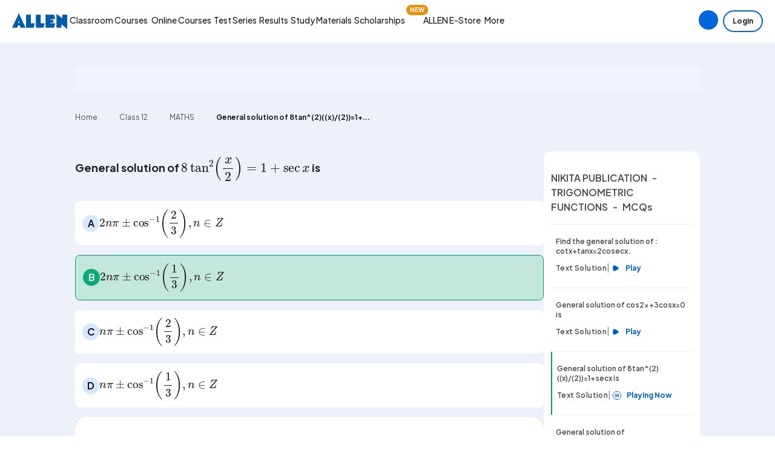

--- FILE ---
content_type: text/javascript
request_url: https://static.allen.in/_next/static/chunks/43392-ea7a97060eb1d7db.js
body_size: 5229
content:
!function(){try{var e="undefined"!=typeof window?window:"undefined"!=typeof global?global:"undefined"!=typeof self?self:{},t=(new e.Error).stack;t&&(e._sentryDebugIds=e._sentryDebugIds||{},e._sentryDebugIds[t]="600ef8ad-cd0d-498d-a506-6e27e8f77629",e._sentryDebugIdIdentifier="sentry-dbid-600ef8ad-cd0d-498d-a506-6e27e8f77629")}catch(e){}}();"use strict";(self.webpackChunk_N_E=self.webpackChunk_N_E||[]).push([[43392],{3854:(e,t,l)=>{l.d(t,{jR:()=>x,nD:()=>c,u:()=>u});var r=l(54568),a=l(7620),n=l(11711),o=l(50292),s=l.n(o),i=l(90205);let d=(0,a.createContext)(null),c=e=>{let{children:t,open:l,icon:n,showIcon:o,disabled:c,className:u,...x}=e,[f,v]=(0,a.useState)(l),m=(0,a.useCallback)(()=>{v(e=>!e)},[]);(0,a.useEffect)(()=>{v(l)},[l]);let h=(0,a.useMemo)(()=>({open:f,icon:n,disabled:c,toggleOpen:m,showIcon:o}),[f,n,c,m,o]),p=(0,a.useMemo)(()=>(0,i.zP)(s()("block relative w-full",u)),[u]);return(0,r.jsx)(d.Provider,{value:h,children:(0,r.jsx)("div",{...x,className:p,children:t})})},u=e=>{let{children:t,className:l,onClick:o,...c}=e,u=(0,a.useContext)(d);if(!u)throw Error("AccordionHeader must be used within an Accordion");let{open:x,icon:f,disabled:v,toggleOpen:m,showIcon:h}=u,p=(0,a.useMemo)(()=>(0,i.zP)(s()("flex justify-between items-center w-full py-4 antialiased font-sans text-xl text-left font-semibold leading-snug select-none transition-colors",l)),[l]);return(0,r.jsxs)("button",{...c,className:p,disabled:v,"aria-expanded":x,onClick:e=>{m(),null==o||o(e)},children:[t,(h||void 0!==f)&&(0,r.jsx)("span",{className:"ml-4",children:null!=f?f:(0,r.jsx)(n.A,{width:24,height:24,color:"currentColor",className:s()("mx-auto text-default-title h-4 w-4 transition-transform",{"rotate-180":x})})})]})},x=e=>{let{children:t,className:l,...n}=e,o=(0,a.useContext)(d);if(!o)throw Error("AccordionBody must be used within an Accordion");let{open:c}=o,u=(0,a.useMemo)(()=>(0,i.zP)(s()("overflow-hidden block py-5 w-full py-4 transition-all duration-200 antialiased ease-in-out",{hidden:!c},l)),[l,c]);return(0,r.jsx)("div",{...n,className:s()("overflow-hidden transition-[grid-template-rows] duration-300 antialiased ease-in-out",{"grid-rows-[1fr]":c,"grid-rows-[0fr]":!c}),"aria-hidden":!c,children:(0,r.jsx)("div",{className:u,children:t})})}},15167:(e,t,l)=>{l.d(t,{S:()=>o});var r=l(54568),a=l(50292),n=l.n(a);l(7620);let o=e=>{let{id:t,labelLeft:l,labelRight:a,label:o,disabled:s=!1,isStrip:i=!1,onClick:d,checkboxClass:c="",checked:u,labelClassName:x}=e;return(0,r.jsxs)("label",{className:n()("flex items-center cursor-pointer",i&&"w-96 h-14 border border-mute-active rounded-xl justify-between px-4"),children:[l&&(0,r.jsx)("span",{className:n()("px-2 select-none",s?"text-default-body":"cursor-pointer"),children:o}),(0,r.jsxs)("div",{className:"relative",children:[(0,r.jsx)("input",{id:t,type:"checkbox",checked:u,disabled:s,onClick:d,className:"sr-only hidden","data-testid":"checkbox"}),(0,r.jsx)("div",{className:n()("w-4 h-4 border border-mute-active rounded flex items-center justify-center ",u&&"bg-fill-primary-active",c),children:(0,r.jsx)("svg",{className:n()("w-3 h-3",u?"block":"hidden"),viewBox:"0 0 20 20",style:{fill:"white"},children:(0,r.jsx)("path",{d:"M0 11l2-2 5 5L18 3l2 2L7 18z"})})})]}),a&&(0,r.jsx)("span",{className:n()("mx-2 select-none",s?"text-default-body":"cursor-pointer",x),children:o})]})}},85334:(e,t,l)=>{l.d(t,{v:()=>d});var r=l(54568);l(7620);var a=l(50292),n=l.n(a),o=l(90205),s=l(19193);let i={SMALL:"SMALL",LARGE:"LARGE"},d=e=>{let{isActive:t=!1,isHover:l=!0,onClick:a,size:d=i.LARGE,childComp:c,testId:u="chipComponent",customClass:x="",hoverColor:f="hover:bg-secondary",rounded:v="rounded-full",isIcon:m=!1,iconName:h="",iconUrl:p="",iconPosition:b="left",dataValue:g="",dataOption:w="",iconWidth:j=18,iconHeight:y=18}=e,N={[i.LARGE]:"px-5 py-4 md:px-6 md:py-5 "+v,[i.SMALL]:"px-2 py-2 md:px-5 md:py-4 border-1 hover:border-1 "+v},k=(0,o.zP)(n()("h-fit cursor-pointer border-2 border-mute-active",x,{"border-brand-active bg-fill-secondary-active text-default-title":t,"hover:bg-secondary hover:text-default-title":l,[f]:l}),N[d]);return(0,r.jsxs)("button",{"data-testid":u,"data-value":g,"data-option":w,className:k,onClick:a,children:[m&&"left"===b&&(0,r.jsx)(s.Ay,{name:h,url:p,alt:h,width:j,height:y,color:"currentColor"}),c,m&&"right"===b&&(0,r.jsx)(s.Ay,{name:h,url:p,alt:h,width:j,height:y,color:"currentColor"})]})}},47978:(e,t,l)=>{l.d(t,{X:()=>o});var r=l(54568),a=l(7620),n=l(55453);function o(e){let{load:t,children:l,name:o}=e;return!1===t?null:(0,r.jsx)(a.Suspense,{fallback:(0,r.jsx)(n.i8,{name:o}),children:l},o)}},6555:(e,t,l)=>{l.d(t,{m:()=>f});var r=l(54568),a=l(7620),n=l(50292),o=l.n(n),s=l(7056),i=l.n(s),d=l(95636),c=l(19193);let u=()=>(0,r.jsx)("svg",{height:"20",width:"20",viewBox:"0 0 20 20",children:(0,r.jsx)("path",{d:"M14.348 14.849c-0.469 0.469-1.229 0.469-1.697 0l-2.651-3.030-2.651 3.029c-0.469 0.469-1.229 0.469-1.697 0-0.469-0.469-0.469-1.229 0-1.697l2.758-3.15-2.759-3.152c-0.469-0.469-0.469-1.228 0-1.697s1.228-0.469 1.697 0l2.652 3.031 2.651-3.031c0.469-0.469 1.228-0.469 1.697 0s0.469 1.229 0 1.697l-2.758 3.152 2.758 3.15c0.469 0.469 0.469 1.229 0 1.698z"})}),x={padding:{sm:"py-2.5 px-3",md:"py-3 px-3.5",lg:"p-3.5",xl:"py-4 px-3"}},f=e=>{var t,l,n;let{activeState:s="default",className:f,clearSelectedValue:v,disabled:m=!1,dropDownBgColor:h="",dropDownBorder:p="",dropdownIconFillColor:b="",dropDownMaxHeight:g="",helperText:w="",inputClassName:j,searchInputClass:y="",displayValueClassName:N="",isMulti:k,isSearchable:C,label:_="",onChange:A,optionBorder:E="",options:L,placeHolder:S,value:z=null,widthType:M="md",onSearchClick:I,required:P=!1,dropUpClassName:R="",selectedOptionClassName:D="",tooltip:G=null,onTooltipToggle:F=()=>{},showTooltip:O=!1,labelClassNames:V=""}=e,[B,q]=(0,a.useState)(!1),[H,K]=(0,a.useState)(k?[]:z),[Q,T]=(0,a.useState)(""),U=(0,a.useRef)(null),W=(0,a.useRef)(null);(0,a.useEffect)(()=>{T(""),B&&U.current&&U.current.focus()},[B]),(0,a.useEffect)(()=>{v&&K(k?[]:null)},[v]),(0,a.useEffect)(()=>{K(k?H.findIndex(e=>e.value===z.value)>=0?$(z):[...H,z]:z)},[z]),(0,a.useEffect)(()=>{let e=e=>{W.current&&!W.current.contains(e.target)&&q(!1)};return window.addEventListener("click",e),()=>{window.removeEventListener("click",e)}});let X=(0,a.useMemo)(()=>H&&(null==H?void 0:H.length)!==0?k?(0,r.jsx)("div",{className:"flex flex-wrap gap-1",children:H&&H.map(e=>(0,r.jsxs)("div",{className:"flex items-center rounded-sm bg-[#ddd] px-2 py-1",children:[e.label,(0,r.jsx)("span",{onClick:t=>J(t,e),className:"flex items-center",children:(0,r.jsx)(u,{})})]},e.value))}):H.label:S,[H,k,S]),$=e=>H.filter(t=>t.value!==e.value),J=(e,t)=>{e.stopPropagation();let l=$(t);K(l),A(l)},Y=e=>{let t;K(t=k?H.findIndex(t=>t.value===e.value)>=0?$(e):[...H,e]:e),A(t)},Z=e=>k?H.filter(t=>t.value===e.value).length>0:!!H&&H.value===e.value,ee=o()("text-sm",{"text-inactive":m,"text-default-body":!m&&"default"===s,"text-success":!m&&"success"===s,"text-warning":!m&&"warning"===s,"text-error":!m&&"error"===s}),et=o()("flex items-center text-sm leading-4",V,{"text-default-title":!m,"text-inactive":m}),el=Q?L.filter(e=>{var t,l;return null!==(l=null===(t=e.label)||void 0===t?void 0:t.toLowerCase().startsWith(Q.toLowerCase()))&&void 0!==l&&l}):L;return(0,r.jsxs)("div",{className:"flex flex-col flex-wrap gap-2 sm:mb-2",children:[!i()(_)&&(0,r.jsxs)("label",{className:et,children:[_," ",P&&(0,r.jsx)("span",{className:"text-error",children:"*"}),(null==G?void 0:G.tooltip_text)?(0,r.jsxs)("div",{className:"relative inline-block",onClick:e=>{e.stopPropagation(),F&&F()},children:[(0,r.jsx)("div",{className:"cursor-pointer px-2 py-0",children:(0,r.jsx)(c.Ay,{url:(null==G?void 0:null===(t=G.tooltip_image)||void 0===t?void 0:t.url)||"",name:(null===(l=G.tooltip_image)||void 0===l?void 0:l.name)||"",width:16,height:16,alt_text:(null==G?void 0:null===(n=G.tooltip_image)||void 0===n?void 0:n.alt_text)||"info",color:"currentColor"})}),O&&(0,r.jsxs)("div",{className:"absolute -right-40 top-8 z-50 w-60 rounded-xl bg-fill-inverted p-3 shadow-lg lg:w-56",children:[(0,r.jsx)("p",{className:"text-xs font-normal text-inverted",children:null==G?void 0:G.tooltip_text}),(0,r.jsx)("div",{className:"absolute -top-1.5 right-40 size-4 -translate-x-1/2 rotate-45 rounded-t-sm bg-fill-inverted"})]})]}):null]}),(0,r.jsx)("div",{className:o()("items-left relative rounded-lg border-2 ".concat(x.padding[M]," ").concat(m?"cursor-not-allowed border-mute-active bg-fill-inactive text-inactive opacity-50 hover:border-mute-active focus:border-mute-active":"cursor-pointer"),f,{"border-mute-active hover:border-default-active focus:border-default-active":!m&&"default"===s,"border-success hover:border-success focus:border-success":!m&&"success"===s,"border-warning hover:border-warning focus:border-warning":!m&&"warning"===s,"border-error hover:border-error focus:border-error":!m&&"error"===s}),onClick:()=>{q(!B)},ref:W,children:(0,r.jsxs)("div",{className:o()("flex items-center justify-between",j),children:[(0,r.jsx)("div",{className:o()({"line-clamp-1 break-all text-default-title":!(!H||(null==H?void 0:H.length)===0)},N),children:X}),(0,r.jsx)("div",{className:"xs:pl-4 sm:pl-4 lg:pl-0",children:(0,r.jsx)(d.A,{color:b})}),B&&!m&&(0,r.jsxs)("div",{className:"border-t-none absolute z-50 mt-2 w-full translate-y-2 overflow-auto rounded-lg".concat(g||" max-h-[150px]"," ").concat(h||"bg-tertiary"," ").concat(p||"border-1 border-mute-active"," ").concat(R||"left-0 top-[83%]"),children:[C&&(0,r.jsx)("div",{className:"bg-tertiary p-2",children:(0,r.jsx)("input",{className:"w-full rounded-lg p-2 ".concat(y),placeholder:"Search...",onChange:e=>{T(e.target.value)},onClick:I,value:Q,ref:U})}),(null==el?void 0:el.length)>0?null==el?void 0:el.map(e=>(0,r.jsx)("div",{onClick:()=>Y(e),className:"cursor-pointer p-2 hover:bg-secondary ".concat(Z(e)?D||"text-active":""," ").concat(E||""),children:e.label},e.id||e.value)):(0,r.jsx)("div",{className:"flex h-48 w-full items-center justify-center  text-base font-normal leading-6 text-default-title",children:"No result found"})]})]})}),!i()(w)&&(0,r.jsxs)("label",{className:ee,children:[" ",w," "]})]})}},55453:(e,t,l)=>{l.d(t,{UI:()=>s,i8:()=>i,nO:()=>c});var r=l(54568),a=l(7620);l(64639);var n=l(329),o=l(8536);let s=e=>{let{forceShow:t=!1}=e,{progressAmount:l}=c();return(0,a.useEffect)(()=>{let e=(0,o.x)();t?e.start():1===l?e.done(!0):0==l?e.start():e.inc(l)},[t,l]),(0,r.jsx)(r.Fragment,{children:" "})},i=e=>{let{name:t}=e,{showGlobalLoader:l,hideGlobalLoader:n}=c();return(0,a.useEffect)(()=>(l("component-load",t),()=>{n("component-load",t)}),[t,l,n]),(0,r.jsx)(r.Fragment,{})},d=(e,t)=>e+(t?":"+t.join(":"):""),c=()=>{let{globalProgressLoader:e}=(0,n.Q$)(),t=e.useValue(),l=(0,a.useMemo)(()=>{let e=Object.values(t).filter(e=>e).length,l=Object.values(t).length;return 0===l?1:e/l},[t]);return{showGlobalLoader:(0,a.useCallback)(function(t){for(var l=arguments.length,r=Array(l>1?l-1:0),a=1;a<l;a++)r[a-1]=arguments[a];let n=d(t,r);e.setValue(e=>({...e,[n]:!1}))},[e]),hideGlobalLoader:(0,a.useCallback)(function(t){for(var l=arguments.length,r=Array(l>1?l-1:0),a=1;a<l;a++)r[a-1]=arguments[a];let n=d(t,r);e.setValue(e=>({...e,[n]:!0})),setTimeout(()=>{e.setValue(e=>{let t={...e};return delete t[n],t})},100)},[e]),isShown:1!==l,progressAmount:l}}},17075:(e,t,l)=>{l.d(t,{a:()=>o});var r=l(54568);l(7620);var a=l(50292),n=l.n(a);let o=e=>{let{id:t,labelLeft:l,labelRight:a,label:o,disabled:s,isStrip:i=!1,onChange:d,checked:c=!1,labelClassName:u="",value:x="",radioClassName:f="",radioOutlineClassName:v="",rightLabelClassName:m=""}=e,h="preference-radio-".concat(t),p="preference-label-".concat(t);return(0,r.jsx)("div",{children:(0,r.jsxs)("label",{className:n()(u,{"border-borderShad flex h-14 w-96 items-center justify-between rounded-xl border px-4":i,"radio-container":!0}),children:[l&&(0,r.jsx)("label",{htmlFor:h,"data-testid":p,className:"mx-2 cursor-pointer",children:o}),(0,r.jsx)("input",{id:h,type:"radio","data-testid":h,"data-value":x,disabled:s,onChange:d,checked:c}),(0,r.jsx)("span",{className:"relative mr-2 size-4 shrink-0 rounded-full border ".concat(c?"border-brand-active":"border-mute-active"," ").concat(v),children:(0,r.jsx)("span",{className:n()("absolute left-1/2 top-1/2 size-2.5 -translate-x-1/2 -translate-y-1/2 rounded-full",{hidden:!c,"block !bg-fill-primary-active":c},f)})}),a&&(0,r.jsx)("label",{htmlFor:h,"data-testid":p,className:n()("mx-2 cursor-pointer text-default-title",m),children:o})]})})}},41423:(e,t,l)=>{l.d(t,{k:()=>f});var r=l(54568),a=l(7620),n=l(50292),o=l.n(n),s=l(7056),i=l.n(s),d=l(19193),c=l(34946),u=l(55511);let x={fontSize:{sm:"text-sm leading-5",md:"text-sm leading-5",lg:"text-base leading-6"},padding:{sm:"py-2.5 px-3",md:"py-3 px-3.5",lg:"p-3.5"},border:{sm:"rounded-md",md:"rounded-lg",lg:"rounded-xl"}},f=(0,a.forwardRef)((e,t)=>{var l,n,s;let{id:f,label:v="",helperText:m="",widthType:h="md",disabled:p=!1,activeState:b="default",iconColor:g="",iconName:w="",iconSize:j=20,containerStyleClass:y="w-352",inputStyleClass:N="w-80",type:k="text",value:C="",placeholder:_="",autoComplete:A="false",name:E="",onChange:L=()=>{},dataTestId:S="textInput",required:z=!1,textInsideInput:M,handleTextInsideInput:I,textInsideInputStyle:P,readOnly:R=!1,inputMode:D="text",options:G={},onPaste:F=()=>{},labelClassName:O="",required_icon:V=!1,tooltip:B=null,onTooltipToggle:q=()=>{},showTooltip:H=!1}=e,K=(0,a.useRef)(null),[Q,T]=(0,a.useState)(!1);(0,a.useImperativeHandle)(t,()=>({focus:()=>{K.current&&K.current.focus()},clear:()=>{K.current&&(K.current.value="")}}));let U=o()("\n      flex appearance-none flex-row flex-nowrap justify-between gap-2\n      border-2 \n      bg-primary placeholder:text-default-body\n      hover:outline-none focus:outline-none \n      ".concat(x.border[h],"\n      ").concat(x.fontSize[h],"\n      ").concat(y,"\n    "),{"cursor-not-allowed border-mute-active bg-fill-inactive text-inactive opacity-50 hover:border-mute-active focus:border-mute-active":p,"border-mute-active text-default-title hover:border-default-active focus:border-default-active":!p&&"default"===b,"bp-2 border-success text-default-title hover:border-success focus:border-success":!p&&"success"===b,"border-warning text-default-title hover:border-warning focus:border-warning":!p&&"warning"===b,"border-error text-default-title hover:border-error focus:border-error":!p&&"error"===b}),W=o()("\n      appearance-none\n      border border-none\n      outline-none placeholder:text-default-body hover:outline-none focus:outline-none\n      ".concat(N,"\n      ").concat(x.padding[h],"\n      ").concat(x.border[h],"\n    ")),X=o()("text-sm leading-4 flex items-center ".concat(O),{"text-inactive ":p,"text-default-title":!p}),$=o()("cursor-default text-xs font-medium md:text-sm",{"text-default-body":p,"text-default-title":!p&&"default"===b,"text-success":!p&&"success"===b,"text-warning":!p&&"warning"===b,"text-error":!p&&"error"===b}),J=(0,a.useMemo)(()=>"password"==k&&Q?"text":k,[Q,k]);return(0,r.jsxs)("div",{className:o()("flex flex-col flex-wrap gap-2 mb-2",{"":p}),onClick:()=>{var e;return null===(e=K.current)||void 0===e?void 0:e.focus()},children:[!i()(v)&&(0,r.jsxs)("label",{htmlFor:f,className:X,children:[v,e.required||V&&(0,r.jsx)("span",{className:"text-error",children:"*"}),(null==B?void 0:B.tooltip_text)?(0,r.jsxs)("div",{className:"relative inline-block",onClick:e=>{e.stopPropagation(),q&&q()},children:[(0,r.jsx)("div",{className:"cursor-pointer px-2 py-0",children:(0,r.jsx)(d.Ay,{url:(null==B?void 0:null===(l=B.tooltip_image)||void 0===l?void 0:l.url)||"",name:(null==B?void 0:null===(n=B.tooltip_image)||void 0===n?void 0:n.name)||"",width:16,height:16,alt_text:(null==B?void 0:null===(s=B.tooltip_image)||void 0===s?void 0:s.alt_text)||"info",color:"currentColor"})}),H&&(0,r.jsxs)("div",{className:"absolute -right-40 top-8 z-50 w-60 rounded-xl bg-fill-inverted p-3 shadow-lg lg:w-56",children:[(0,r.jsx)("p",{className:"text-xs font-normal text-inverted",children:null==B?void 0:B.tooltip_text}),(0,r.jsx)("div",{className:"absolute -top-1.5 right-40 size-4 -translate-x-1/2 rotate-45 rounded-t-sm bg-fill-inverted"})]})]}):null]}),(0,r.jsxs)("div",{className:U,children:[(0,r.jsx)("input",{id:f,name:E,type:J,value:C,placeholder:_,ref:K,className:"radio"!=k?W:"",disabled:p,autoComplete:A,onChange:L,onPaste:F,"data-testid":S,required:z,readOnly:R,inputMode:D,onKeyDown:e=>{"number"===k&&["e","E","-","+"].includes(e.key)&&e.preventDefault()},...G}),!i()(w)&&(0,r.jsx)(d.Ay,{url:"",color:g,name:w,width:j,height:j,alt_text:"x"}),"password"==k&&(0,r.jsx)("div",{onClick:()=>T(e=>!e),className:"mr-4 flex cursor-pointer items-center",children:Q?(0,r.jsx)(c.A,{width:24,height:24,color:g}):(0,r.jsx)(u.A,{width:24,height:24,color:g})}),M&&(0,r.jsxs)("label",{onClick:I,className:P,children:[" ",M," "]})]}),!i()(m)&&(0,r.jsxs)("label",{className:$,children:[" ",m," "]})]})})},8536:(e,t,l)=>{l.d(t,{x:()=>n});var r=l(30538);let a=null,n=function(){let e=arguments.length>0&&void 0!==arguments[0]?arguments[0]:"var(--text-active)";return a||(a=(0,r.y)({color:e,showSpinner:!1}))}}}]);
//# sourceMappingURL=43392-ea7a97060eb1d7db.js.map

--- FILE ---
content_type: text/javascript
request_url: https://static.allen.in/_next/static/chunks/11422-801a35ba2ef4273d.js
body_size: 3643
content:
!function(){try{var e="undefined"!=typeof window?window:"undefined"!=typeof global?global:"undefined"!=typeof self?self:{},t=(new e.Error).stack;t&&(e._sentryDebugIds=e._sentryDebugIds||{},e._sentryDebugIds[t]="52b9ab85-2ea0-4590-9653-0155c576b4d4",e._sentryDebugIdIdentifier="sentry-dbid-52b9ab85-2ea0-4590-9653-0155c576b4d4")}catch(e){}}();"use strict";(self.webpackChunk_N_E=self.webpackChunk_N_E||[]).push([[11422],{63959:(e,t,r)=>{r.d(t,{A:()=>h});var n=r(54568),a=r(7620),i=r(10231),o=r(21384),l=r(50580);let d={TITLE:"No internet connection",SUB_TITLE:"Please check your internet connection and try again."};var s=r(74577),u=r(92465),c=r(555),v=r(66925),m=r(65519);let h=e=>{let{onClose:t}=e,r=(0,a.useMemo)(()=>(0,s.Fr)()?24:36,[]),h=(0,m.w)(v.t.ICONS_DEFAULT_ACTIVE),f=(0,a.useCallback)(function(){let e=arguments.length>0&&void 0!==arguments[0]?arguments[0]:"";(0,i.$)({event_name:l.b8.BUTTON_CLICK,event_properties:{current_screen_section:"No internet Popup",button_name:e,flow:""}}),t()},[t]),p=(0,a.useMemo)(()=>(0,n.jsxs)("div",{children:[(0,n.jsxs)("div",{className:"flex justify-between",children:[(0,n.jsx)(o.xW,{url:"/no_internet.svg",name:"",alt_text:"x",width:0,height:0,className:"h-16 w-full"}),(0,n.jsx)("div",{className:"cursor-pointer",onClick:()=>f("close"),children:(0,n.jsx)(c.A,{width:r,height:r,color:h})})]}),(0,n.jsx)("div",{className:"mt-6 text-xl font-bold text-primary",children:d.TITLE}),(0,n.jsx)("div",{className:"mt-2 text-sm text-tertiary",children:d.SUB_TITLE}),(0,n.jsx)("div",{className:"mt-6 flex",children:(0,n.jsx)(u.o,{buttonType:"primary",size:"medium",fullWidth:!0,text:"Got it",onClick:()=>f("Got it")})})]}),[f,r,h]);return(0,n.jsxs)("div",{className:"relative z-999","aria-labelledby":"modal-title",role:"dialog","aria-modal":"true",children:[(0,n.jsx)("div",{className:"fixed inset-0 bg-primary-inverse opacity-40 transition-opacity md:opacity-25"}),(0,n.jsx)("div",{className:"fixed inset-0 z-999 w-screen overflow-y-auto",children:(0,n.jsx)("div",{className:"flex min-h-full items-center justify-center p-4 text-center sm:p-0 md:p-6",children:(0,n.jsx)("div",{className:"relative w-full overflow-hidden rounded-2xl bg-secondary p-4 text-left shadow-xl transition-all sm:my-8 md:w-100 md:p-6",children:p})})})]})}},74429:(e,t,r)=>{r.d(t,{A:()=>a});var n=r(7620);let a=(e,t)=>{let{minutes:r=0,seconds:a=0}=e,[i,o]=(0,n.useState)(r),[l,d]=(0,n.useState)(a),[s,u]=(0,n.useState)(!1),c=(0,n.useCallback)(()=>{0===i&&0===l?(u(!1),"function"==typeof t&&t()):0===l?(o(e=>e-1),d(59)):d(e=>e-1)},[i,l,t]);return(0,n.useEffect)(()=>{let e;return s&&(i>0||l>0)?e=setTimeout(c,1e3):s&&0===i&&0===l&&(u(!1),"function"==typeof t&&t()),()=>clearTimeout(e)},[s,i,t,l,c]),(0,n.useEffect)(()=>{o(r),d(a)},[r,a]),{minutes:i,seconds:l,isRunning:s,startTimer:()=>{u(!0)},stopTimer:()=>{u(!1)},resetTimer:()=>{o(r),d(a),u(!1)}}}},88911:(e,t,r)=>{r.d(t,{Q:()=>a});var n=r(73649);class a{getErrorMessage(){var e,t,r,a,i,o;return null!==(o=null!==(i=null!==(a=null===(e=this.originalError)||void 0===e?void 0:e.message)&&void 0!==a?a:null===(t=this.originalError)||void 0===t?void 0:t.reason)&&void 0!==i?i:null===(r=this.originalError)||void 0===r?void 0:r.data)&&void 0!==o?o:n.D.DEFAULT}getErrorData(){var e,t;return null!==(t=null===(e=this.originalError)||void 0===e?void 0:e.data)&&void 0!==t?t:n.D.DEFAULT}constructor(e){var t,r;this.originalError=null!==(r=null==e?void 0:null===(t=e.response)||void 0===t?void 0:t.data)&&void 0!==r?r:e,this.name="CustomErrorHandler"}}},45551:(e,t,r)=>{r.d(t,{A:()=>l});var n=r(54568),a=r(7620),i=r(50292),o=r.n(i);function l(e){let{onChange:t,isInValid:r=!0}=e,[i,l]=(0,a.useState)([,,,,].fill("")),d=[(0,a.useRef)(null),(0,a.useRef)(null),(0,a.useRef)(null),(0,a.useRef)(null)];(0,a.useEffect)(()=>{t(i.join(""))},[i]);let s=(e,t)=>{let r=e.target.value.trim();if(!isNaN(Number(r))){let e=Number(t);if(l(t=>{let n=[...t];return n[e]=r,n}),e<d.length-1&&r){var n,a;null===(n=d[e].current)||void 0===n||n.blur(),null===(a=d[e+1].current)||void 0===a||a.focus()}}},u=(e,t)=>{if("Backspace"===e.key&&!i[t]&&t>0){var r;null===(r=d[t-1].current)||void 0===r||r.focus()}},c=e=>{e.preventDefault();let t=e.clipboardData.getData("text").trim();isNaN(Number(t))||l(t.substring(0,4).split(""))},v=o()(" text-base text-center text-default-title\n      bg-secondary border-2 rounded-lg h-14 w-14\n      appearance-none  \n      placeholder:text-secondary-font\n      focus:outline-none hover:outline-none \n    ",{"border-error hover:border-error focus:border-error":r,"border-mute-active hover:border-default-active focus:border-default-active":!r});return(0,n.jsx)("div",{className:"flex gap-4 ",children:i.map((e,t)=>(0,n.jsx)("input",{type:"text",value:null!=e?e:"-",placeholder:"-",maxLength:1,onChange:e=>s(e,t),onKeyDown:e=>u(e,t),ref:d[t],onPaste:c,className:o()(v,{"border-default-active":e&&!r}),"data-testid":"OTPInputField-"+t,inputMode:"numeric"},"otp_".concat(t)))})}},1326:(e,t,r)=>{r.d(t,{$i:()=>o,Gs:()=>u,eK:()=>l,fB:()=>i,jr:()=>a,oG:()=>d,u4:()=>n});let n={TITLE:"Having trouble? Write us at ",CTA_TITLE:"wecare@allen.in"},a={TITLE:"Enter OTP",DESCRIPTION:"Sent to ",RETRY:"Resend OTP in",CTA:{CHANGE:"Edit",RESEND:"Resend OTP"},FORM_DATA:{SUBMIT:{LABEL:"Verify",ERROR_MSG:"OTP must be required"}}},i={TITLE:"Login with mobile number",MESSAGE:"To access the page please login with your registered mobile number",PARENT_MESSAGE:"To access the page please login with your registered parent mobile number",FORM_DATA:{MOBILE:{LABEL:"Mobile Number",PLACEHOLDER:"Enter 10-digit mobile number"},SUBMIT:{CTA:"Send OTP"},EMAIL_LOGIN:{CTA:"Continue with Email ID"},FORM_ID_LOGIN:{CTA:"Continue with Form ID"},OR:"or"},TN:{LABEL:"By continuing you are accepting our ",PRIVACY_CTA:"privacy policy",AND:" and ",TC_CTA:"T&C"}},o={TITLE:"Login with email ID",FORM_DATA:{NAME:{PLACEHOLDER:"Email"},PASS:{PLACEHOLDER:"Password"},SUBMIT:{CTA:"Send OTP"},USERNAME_LOGIN:{CTA:"Login with username"},OR:"or"},CTA:{FORGOT:"Forgot password?",LOGIN:"Login"}},l={TITLE:"Login with Form ID",MESSAGE:"Find your form ID on your ID card",FORM_DATA:{NAME:{PLACEHOLDER:"Form ID"},PASS:{PLACEHOLDER:"Password"},SUBMIT:{CTA:"Send OTP"},FORMID_LOGIN:{CTA:"Login with username"},OR:"or"},CTA:{FORGOT:"Forgot password?",LOGIN:"Login"}},d={title:"Username information",subtitle:"For classroom students, the username is the form number provided during registration. It can also be found on the ID card.",cta:"Got it"},s=["/parent-page","/parents-page","/ask-your-doubt","/preview-doubt","/test-tab-page","/my-tests"],u=e=>s.some(t=>e.startsWith(t))},12427:(e,t,r)=>{r.d(t,{Bu:()=>h,GR:()=>b,LN:()=>p,Mx:()=>E,ZF:()=>g,_o:()=>v,cw:()=>y,dv:()=>c,oX:()=>w});var n=r(50702),a=r(72694),i=r(73104),o=r(86080),l=r(55236),d=r(73649),s=r(89674),u=r(93972);let c=e=>t=>new Promise((r,n)=>{try{t((0,o.Ix)(e)).unwrap().then(e=>{r(e)}).catch(e=>{n(e)})}catch(e){n(e)}}),v=e=>t=>new Promise((r,n)=>{try{t((0,o.RY)(e)).unwrap().then(e=>{r(e)}).catch(e=>{n(e)})}catch(e){n(e)}}),m=async e=>{try{var t,r;let n={score:null===(t=Math.floor(Number(null==e?void 0:e.expectedScore)))||void 0===t?void 0:t.toString(),difficulty_level:null==e?void 0:null===(r=e.difficultyLevel)||void 0===r?void 0:r.toString(),exam_date:null==e?void 0:e.examDate,exam_time:null==e?void 0:e.examTime,form_id:null==e?void 0:e.form_id},a=(0,s.Kj)("rank-predictor-v2/".concat(e.form_type),n,(0,i.aK)());return await T(a)}catch(e){throw Error((null==e?void 0:e.message)||"Failed to fetch predicted rank")}},h=e=>async()=>{try{if(e.skipPrediction)return{};return(await m(e)).data}catch(t){return(0,n.Md)("Error in predicting rank",t,{requestData:e}),console.error("Error in verifyOtpAndPredictRank:",t),{}}},f=e=>new Promise((t,r)=>{try{let n={score:Math.floor(Number(null==e?void 0:e.expectedScore)).toString()};(null==e?void 0:e.difficultyLevel)!==void 0&&(n.difficulty_level=e.difficultyLevel.toString());let a=(0,s.Kj)("rank-predictor/".concat(e.form_type),n,(0,i.aK)());T(a).then(e=>{t(e)}).catch(e=>{r(e)})}catch(e){r(e)}}),p=e=>t=>new Promise((r,n)=>{try{t((0,o.RY)(e)).unwrap().then(async t=>{if(e.skipPrediction)return r(t);let n=await f(e);r({...t,predictedRank:n})}).catch(e=>{n(e)})}catch(e){n(e)}}),E=e=>t=>new Promise((r,n)=>{try{t((0,o.RY)(e)).unwrap().then(async e=>{await (0,u.u$)()(t),r(e)}).catch(e=>{n(e)})}catch(e){n(e)}});async function T(e){let t=arguments.length>1&&void 0!==arguments[1]?arguments[1]:"get",r=arguments.length>2&&void 0!==arguments[2]?arguments[2]:{};try{let n=await (0,l.w)()({url:e,method:t,data:r});if(n.data)return null==n?void 0:n.data;throw new a.pe(d.D.DEFAULT)}catch(e){if(e)throw e;throw new a.pe(d.D.DEFAULT)}}let y=e=>t=>new Promise((r,n)=>{try{t((0,o.xw)(e)).unwrap().then(e=>{r(e)}).catch(e=>{n(e)})}catch(e){n(e)}});async function w(e){var t,r;let n="".concat(i.yl.SEND_OTP),a=await (0,l.w)().post(n,e);if(a.status>299)throw Error((null==a?void 0:null===(r=a.data)||void 0===r?void 0:r.reason)||(null==a?void 0:a.reason)||d.D.DEFAULT);if(null==a?void 0:null===(t=a.data)||void 0===t?void 0:t.data)return a.data.data;throw Error((null==a?void 0:a.reason)||d.D.DEFAULT)}async function g(e){var t,r;let n="".concat(i.yl.VERIFY_OTP),a=await (0,l.w)().post(n,e);if(a.status>299)throw Error((null==a?void 0:null===(r=a.data)||void 0===r?void 0:r.reason)||(null==a?void 0:a.reason)||d.D.DEFAULT);if(null==a?void 0:null===(t=a.data)||void 0===t?void 0:t.data)return a.data.data;throw Error(d.D.DEFAULT)}async function b(e){var t,r;let n="".concat(i.yl.GET_COMMUNICABLE_IDENTITIES,"/").concat(e.username,"?communicable=true");e.identity_type&&(n+="&identity_type=".concat(e.identity_type));let a=await (0,l.w)().get(n);if((null==a?void 0:a.status)&&a.status>=300)throw a;if(!(null==a?void 0:null===(t=a.data)||void 0===t?void 0:t.data)&&200===a.status)throw null==a?void 0:a.data;return null==a?void 0:null===(r=a.data)||void 0===r?void 0:r.data}},93972:(e,t,r)=>{r.d(t,{Ab:()=>o,TY:()=>a,u$:()=>i});var n=r(55436);let a=e=>t=>new Promise((r,a)=>{try{t((0,n.JX)(e)).unwrap().then(e=>{i()(t),r(e)}).catch(e=>{a(e)})}catch(e){a(e)}}),i=()=>e=>new Promise((t,r)=>{try{e((0,n.yd)()).unwrap().then(e=>{t(e)}).catch(e=>{r(e)})}catch(e){r(e)}}),o=e=>t=>new Promise((r,a)=>{try{t((0,n.eg)(e)).unwrap().then(async e=>{await i()(t),r(e)}).catch(e=>{a(e)})}catch(e){a(e)}})}}]);
//# sourceMappingURL=11422-801a35ba2ef4273d.js.map

--- FILE ---
content_type: text/javascript
request_url: https://static.allen.in/_next/static/chunks/10489-ec7637f00b8389d0.js
body_size: 16783
content:
!function(){try{var e="undefined"!=typeof window?window:"undefined"!=typeof global?global:"undefined"!=typeof self?self:{},t=(new e.Error).stack;t&&(e._sentryDebugIds=e._sentryDebugIds||{},e._sentryDebugIds[t]="29d9f0b7-bfee-46e5-848e-2929adc4f66b",e._sentryDebugIdIdentifier="sentry-dbid-29d9f0b7-bfee-46e5-848e-2929adc4f66b")}catch(e){}}();"use strict";(self.webpackChunk_N_E=self.webpackChunk_N_E||[]).push([[10489],{6190:(e,t,r)=>{r.d(t,{A:()=>a});var i=r(54568);function a(e){let t=e.color||"#FFFFFF",r="".concat(null==e?void 0:e.width)||"20",a="".concat(null==e?void 0:e.height)||"20";return(0,i.jsx)("svg",{fill:"none",height:a,viewBox:"0 0 20 20",width:r,xmlns:"http://www.w3.org/2000/svg",children:(0,i.jsx)("path",{d:"M12.5 15L7.5 10L12.5 5",stroke:t,strokeLinecap:"round",strokeLinejoin:"round",strokeWidth:"1.5"})})}r(7620)},71025:(e,t,r)=>{r.d(t,{A:()=>a});var i=r(54568);function a(e){let t=e.color||"#FFFFFF",r="".concat(null==e?void 0:e.height)||"20",a="".concat(null==e?void 0:e.width)||"20";return(0,i.jsx)("svg",{fill:"none",height:r,viewBox:"0 0 20 20",width:a,xmlns:"http://www.w3.org/2000/svg",children:(0,i.jsx)("path",{d:"M7.5 15L12.5 10L7.5 5",stroke:t,strokeLinecap:"round",strokeLinejoin:"round",strokeWidth:"1.5"})})}r(7620)},98968:(e,t,r)=>{r.d(t,{A:()=>a});var i=r(54568);function a(e){let t=e.color||"#FFFFFF";return(0,i.jsx)("svg",{fill:"none",height:"15",viewBox:"0 0 15 15",width:"15",xmlns:"http://www.w3.org/2000/svg",children:(0,i.jsx)("path",{d:"M2 2L13 13M13 2L2 13",stroke:t,strokeLinecap:"round",strokeLinejoin:"round",strokeWidth:"2.0625"})})}r(7620)},52867:(e,t,r)=>{r.d(t,{A:()=>a});var i=r(54568);function a(e){let t=e.color||"#FFFFFF",r="".concat(null==e?void 0:e.width)||"24",a="".concat(null==e?void 0:e.height)||"25";return(0,i.jsx)("svg",{fill:"none",height:a,viewBox:"0 0 24 25",width:r,xmlns:"http://www.w3.org/2000/svg",children:(0,i.jsx)("g",{id:"plus",children:(0,i.jsx)("path",{d:"M12 5.5V19.5M5 12.5H19",id:"Vector",stroke:t,strokeLinecap:"round",strokeLinejoin:"round",strokeWidth:"1.5"})})})}r(7620)},21437:(e,t,r)=>{r.d(t,{E:()=>a});var i=r(7620);let a="undefined"!=typeof window?i.useLayoutEffect:i.useEffect},40904:(e,t,r)=>{r.d(t,{A:()=>a});var i=r(7620);let a=e=>{(0,i.useEffect)(()=>{e&&e()},[])}},77146:(e,t,r)=>{r.d(t,{w:()=>a});var i=r(84457);class a extends i.b{constructor(...e){super()}}},19258:(e,t,r)=>{r.d(t,{Yz:()=>o,as:()=>c,e2:()=>s});var i=r(7620),a=r(21437);let n=new Map,s=e=>{let{children:t,controllerType:r,controller:a}=e,[s,o]=(0,i.useState)(!1);return(0,i.useEffect)(()=>(n.set(r,a),a.setup(),o(!0),()=>{a.destruct(),n.delete(r)}),[a,r]),i.createElement(l.Provider,{value:n},s&&t)},o=e=>{let{children:t,controllerType:r,controller:s}=e,o=(0,i.useMemo)(()=>(n.set(r,s),n),[s,r]);return(0,a.E)(()=>(s.setup(),()=>{s.destruct(),n.delete(r)}),[s,r]),i.createElement(l.Provider,{value:o},t)},l=(0,i.createContext)(null),c=e=>{let t=(0,i.useContext)(l);if(!t)throw Error("Context not available for controller");let r=t.get(e);if(!r){let r=Array.from(t.values()).find(t=>{var r;return t instanceof e||(null==t?void 0:null===(r=t.constructor)||void 0===r?void 0:r.name)===e.name});if(r)return r;throw Error("Controller not available")}return r}},84457:(e,t,r)=>{r.d(t,{b:()=>a});var i=r(41430);class a{on(e,t){var r,i;return(this.listeners[e]||(this.listeners[e]=[]),null===(r=this.listeners[e])||void 0===r?void 0:r.includes(t))?()=>{}:(null===(i=this.listeners[e])||void 0===i||i.push(t),()=>{this.off(e,t)})}once(e,t){let r=this.on(e,e=>{r(),t(e)});return r}off(e,t){var r,i,a;if(!this.listeners[e]){console.warn("[off] No listeners for",e);return}let n=null===(r=this.listeners[e])||void 0===r?void 0:r.indexOf(t);if(void 0===n){console.warn("[off] Index is undefined for ",e,null===(i=this.listeners[e])||void 0===i?void 0:i.length);return}-1!==n&&(null===(a=this.listeners[e])||void 0===a||a.splice(n,1))}emit(e,t){var r;if(this.listeners[e])for(let i of null!==(r=this.listeners[e])&&void 0!==r?r:[])i(t)}removeAllListeners(){this.listeners={}}removeAllListenersForEvent(e){this.listeners[e]&&(this.listeners[e]=[])}constructor(){(0,i.n8)(this,"listeners",{})}}},52443:(e,t,r)=>{r.d(t,{EN:()=>n,JN:()=>s});var i=r(7620);class a extends Error{constructor(){super("useRemoteConfigContext must be used within a RemoteConfigProvider"),this.name="RemoteConfigContextError"}}let n=(0,i.createContext)(null),s=e=>{let t=(0,i.useContext)(n);if(!t)throw new a;return t}},87035:(e,t,r)=>{let i,a;r.d(t,{G:()=>tI});var n,s=r(7620),o=r(52443),l=r(41430),c=r(40459);let h=function(e){let t=[],r=0;for(let i=0;i<e.length;i++){let a=e.charCodeAt(i);a<128?t[r++]=a:(a<2048?t[r++]=a>>6|192:((64512&a)==55296&&i+1<e.length&&(64512&e.charCodeAt(i+1))==56320?(a=65536+((1023&a)<<10)+(1023&e.charCodeAt(++i)),t[r++]=a>>18|240,t[r++]=a>>12&63|128):t[r++]=a>>12|224,t[r++]=a>>6&63|128),t[r++]=63&a|128)}return t},u=function(e){let t=[],r=0,i=0;for(;r<e.length;){let a=e[r++];if(a<128)t[i++]=String.fromCharCode(a);else if(a>191&&a<224){let n=e[r++];t[i++]=String.fromCharCode((31&a)<<6|63&n)}else if(a>239&&a<365){let n=((7&a)<<18|(63&e[r++])<<12|(63&e[r++])<<6|63&e[r++])-65536;t[i++]=String.fromCharCode(55296+(n>>10)),t[i++]=String.fromCharCode(56320+(1023&n))}else{let n=e[r++],s=e[r++];t[i++]=String.fromCharCode((15&a)<<12|(63&n)<<6|63&s)}}return t.join("")},d={byteToCharMap_:null,charToByteMap_:null,byteToCharMapWebSafe_:null,charToByteMapWebSafe_:null,ENCODED_VALS_BASE:"ABCDEFGHIJKLMNOPQRSTUVWXYZabcdefghijklmnopqrstuvwxyz0123456789",get ENCODED_VALS(){return this.ENCODED_VALS_BASE+"+/="},get ENCODED_VALS_WEBSAFE(){return this.ENCODED_VALS_BASE+"-_."},HAS_NATIVE_SUPPORT:"function"==typeof atob,encodeByteArray(e,t){if(!Array.isArray(e))throw Error("encodeByteArray takes an array as a parameter");this.init_();let r=t?this.byteToCharMapWebSafe_:this.byteToCharMap_,i=[];for(let t=0;t<e.length;t+=3){let a=e[t],n=t+1<e.length,s=n?e[t+1]:0,o=t+2<e.length,l=o?e[t+2]:0,c=a>>2,h=(3&a)<<4|s>>4,u=(15&s)<<2|l>>6,d=63&l;o||(d=64,n||(u=64)),i.push(r[c],r[h],r[u],r[d])}return i.join("")},encodeString(e,t){return this.HAS_NATIVE_SUPPORT&&!t?btoa(e):this.encodeByteArray(h(e),t)},decodeString(e,t){return this.HAS_NATIVE_SUPPORT&&!t?atob(e):u(this.decodeStringToByteArray(e,t))},decodeStringToByteArray(e,t){this.init_();let r=t?this.charToByteMapWebSafe_:this.charToByteMap_,i=[];for(let t=0;t<e.length;){let a=r[e.charAt(t++)],n=t<e.length?r[e.charAt(t)]:0,s=++t<e.length?r[e.charAt(t)]:64,o=++t<e.length?r[e.charAt(t)]:64;if(++t,null==a||null==n||null==s||null==o)throw new f;let l=a<<2|n>>4;if(i.push(l),64!==s){let e=n<<4&240|s>>2;if(i.push(e),64!==o){let e=s<<6&192|o;i.push(e)}}}return i},init_(){if(!this.byteToCharMap_){this.byteToCharMap_={},this.charToByteMap_={},this.byteToCharMapWebSafe_={},this.charToByteMapWebSafe_={};for(let e=0;e<this.ENCODED_VALS.length;e++)this.byteToCharMap_[e]=this.ENCODED_VALS.charAt(e),this.charToByteMap_[this.byteToCharMap_[e]]=e,this.byteToCharMapWebSafe_[e]=this.ENCODED_VALS_WEBSAFE.charAt(e),this.charToByteMapWebSafe_[this.byteToCharMapWebSafe_[e]]=e,e>=this.ENCODED_VALS_BASE.length&&(this.charToByteMap_[this.ENCODED_VALS_WEBSAFE.charAt(e)]=e,this.charToByteMapWebSafe_[this.ENCODED_VALS.charAt(e)]=e)}}};class f extends Error{constructor(){super(...arguments),this.name="DecodeBase64StringError"}}let g=function(e){let t=h(e);return d.encodeByteArray(t,!0)},p=function(e){return g(e).replace(/\./g,"")},m=function(e){try{return d.decodeString(e,!0)}catch(e){console.error("base64Decode failed: ",e)}return null},b=()=>(function(){if("undefined"!=typeof self)return self;if("undefined"!=typeof window)return window;if(void 0!==r.g)return r.g;throw Error("Unable to locate global object.")})().__FIREBASE_DEFAULTS__,w=()=>{if(void 0===c||void 0===c.env)return;let e=c.env.__FIREBASE_DEFAULTS__;if(e)return JSON.parse(e)},v=()=>{let e;if("undefined"==typeof document)return;try{e=document.cookie.match(/__FIREBASE_DEFAULTS__=([^;]+)/)}catch(e){return}let t=e&&m(e[1]);return t&&JSON.parse(t)},y=()=>{try{return b()||w()||v()}catch(e){console.info(`Unable to get __FIREBASE_DEFAULTS__ due to: ${e}`);return}},C=()=>{var e;return null===(e=y())||void 0===e?void 0:e.config};class E{constructor(){this.reject=()=>{},this.resolve=()=>{},this.promise=new Promise((e,t)=>{this.resolve=e,this.reject=t})}wrapCallback(e){return(t,r)=>{t?this.reject(t):this.resolve(r),"function"==typeof e&&(this.promise.catch(()=>{}),1===e.length?e(t):e(t,r))}}}function _(){try{return"object"==typeof indexedDB}catch(e){return!1}}class S extends Error{constructor(e,t,r){super(t),this.code=e,this.customData=r,this.name="FirebaseError",Object.setPrototypeOf(this,S.prototype),Error.captureStackTrace&&Error.captureStackTrace(this,I.prototype.create)}}class I{constructor(e,t,r){this.service=e,this.serviceName=t,this.errors=r}create(e,...t){let r=t[0]||{},i=`${this.service}/${e}`,a=this.errors[e],n=a?a.replace(D,(e,t)=>{let i=r[t];return null!=i?String(i):`<${t}?>`}):"Error",s=`${this.serviceName}: ${n} (${i}).`;return new S(i,s,r)}}let D=/\{\$([^}]+)}/g;function T(e,t){if(e===t)return!0;let r=Object.keys(e),i=Object.keys(t);for(let a of r){if(!i.includes(a))return!1;let r=e[a],n=t[a];if(F(r)&&F(n)){if(!T(r,n))return!1}else if(r!==n)return!1}for(let e of i)if(!r.includes(e))return!1;return!0}function F(e){return null!==e&&"object"==typeof e}function M(e){return e&&e._delegate?e._delegate:e}class A{constructor(e,t,r){this.name=e,this.instanceFactory=t,this.type=r,this.multipleInstances=!1,this.serviceProps={},this.instantiationMode="LAZY",this.onInstanceCreated=null}setInstantiationMode(e){return this.instantiationMode=e,this}setMultipleInstances(e){return this.multipleInstances=e,this}setServiceProps(e){return this.serviceProps=e,this}setInstanceCreatedCallback(e){return this.onInstanceCreated=e,this}}let x="[DEFAULT]";class k{constructor(e,t){this.name=e,this.container=t,this.component=null,this.instances=new Map,this.instancesDeferred=new Map,this.instancesOptions=new Map,this.onInitCallbacks=new Map}get(e){let t=this.normalizeInstanceIdentifier(e);if(!this.instancesDeferred.has(t)){let e=new E;if(this.instancesDeferred.set(t,e),this.isInitialized(t)||this.shouldAutoInitialize())try{let r=this.getOrInitializeService({instanceIdentifier:t});r&&e.resolve(r)}catch(e){}}return this.instancesDeferred.get(t).promise}getImmediate(e){var t;let r=this.normalizeInstanceIdentifier(null==e?void 0:e.identifier),i=null!==(t=null==e?void 0:e.optional)&&void 0!==t&&t;if(this.isInitialized(r)||this.shouldAutoInitialize())try{return this.getOrInitializeService({instanceIdentifier:r})}catch(e){if(i)return null;throw e}else{if(i)return null;throw Error(`Service ${this.name} is not available`)}}getComponent(){return this.component}setComponent(e){if(e.name!==this.name)throw Error(`Mismatching Component ${e.name} for Provider ${this.name}.`);if(this.component)throw Error(`Component for ${this.name} has already been provided`);if(this.component=e,this.shouldAutoInitialize()){if("EAGER"===e.instantiationMode)try{this.getOrInitializeService({instanceIdentifier:x})}catch(e){}for(let[e,t]of this.instancesDeferred.entries()){let r=this.normalizeInstanceIdentifier(e);try{let e=this.getOrInitializeService({instanceIdentifier:r});t.resolve(e)}catch(e){}}}}clearInstance(e=x){this.instancesDeferred.delete(e),this.instancesOptions.delete(e),this.instances.delete(e)}async delete(){let e=Array.from(this.instances.values());await Promise.all([...e.filter(e=>"INTERNAL"in e).map(e=>e.INTERNAL.delete()),...e.filter(e=>"_delete"in e).map(e=>e._delete())])}isComponentSet(){return null!=this.component}isInitialized(e=x){return this.instances.has(e)}getOptions(e=x){return this.instancesOptions.get(e)||{}}initialize(e={}){let{options:t={}}=e,r=this.normalizeInstanceIdentifier(e.instanceIdentifier);if(this.isInitialized(r))throw Error(`${this.name}(${r}) has already been initialized`);if(!this.isComponentSet())throw Error(`Component ${this.name} has not been registered yet`);let i=this.getOrInitializeService({instanceIdentifier:r,options:t});for(let[e,t]of this.instancesDeferred.entries())r===this.normalizeInstanceIdentifier(e)&&t.resolve(i);return i}onInit(e,t){var r;let i=this.normalizeInstanceIdentifier(t),a=null!==(r=this.onInitCallbacks.get(i))&&void 0!==r?r:new Set;a.add(e),this.onInitCallbacks.set(i,a);let n=this.instances.get(i);return n&&e(n,i),()=>{a.delete(e)}}invokeOnInitCallbacks(e,t){let r=this.onInitCallbacks.get(t);if(r)for(let i of r)try{i(e,t)}catch(e){}}getOrInitializeService({instanceIdentifier:e,options:t={}}){let r=this.instances.get(e);if(!r&&this.component&&(r=this.component.instanceFactory(this.container,{instanceIdentifier:e===x?void 0:e,options:t}),this.instances.set(e,r),this.instancesOptions.set(e,t),this.invokeOnInitCallbacks(r,e),this.component.onInstanceCreated))try{this.component.onInstanceCreated(this.container,e,r)}catch(e){}return r||null}normalizeInstanceIdentifier(e=x){return this.component?this.component.multipleInstances?e:x:e}shouldAutoInitialize(){return!!this.component&&"EXPLICIT"!==this.component.instantiationMode}}class L{constructor(e){this.name=e,this.providers=new Map}addComponent(e){let t=this.getProvider(e.name);if(t.isComponentSet())throw Error(`Component ${e.name} has already been registered with ${this.name}`);t.setComponent(e)}addOrOverwriteComponent(e){this.getProvider(e.name).isComponentSet()&&this.providers.delete(e.name),this.addComponent(e)}getProvider(e){if(this.providers.has(e))return this.providers.get(e);let t=new k(e,this);return this.providers.set(e,t),t}getProviders(){return Array.from(this.providers.values())}}let N=[];!function(e){e[e.DEBUG=0]="DEBUG",e[e.VERBOSE=1]="VERBOSE",e[e.INFO=2]="INFO",e[e.WARN=3]="WARN",e[e.ERROR=4]="ERROR",e[e.SILENT=5]="SILENT"}(n||(n={}));let O={debug:n.DEBUG,verbose:n.VERBOSE,info:n.INFO,warn:n.WARN,error:n.ERROR,silent:n.SILENT},P=n.INFO,R={[n.DEBUG]:"log",[n.VERBOSE]:"log",[n.INFO]:"info",[n.WARN]:"warn",[n.ERROR]:"error"},B=(e,t,...r)=>{if(t<e.logLevel)return;let i=new Date().toISOString(),a=R[t];if(a)console[a](`[${i}]  ${e.name}:`,...r);else throw Error(`Attempted to log a message with an invalid logType (value: ${t})`)};class j{constructor(e){this.name=e,this._logLevel=P,this._logHandler=B,this._userLogHandler=null,N.push(this)}get logLevel(){return this._logLevel}set logLevel(e){if(!(e in n))throw TypeError(`Invalid value "${e}" assigned to \`logLevel\``);this._logLevel=e}setLogLevel(e){this._logLevel="string"==typeof e?O[e]:e}get logHandler(){return this._logHandler}set logHandler(e){if("function"!=typeof e)throw TypeError("Value assigned to `logHandler` must be a function");this._logHandler=e}get userLogHandler(){return this._userLogHandler}set userLogHandler(e){this._userLogHandler=e}debug(...e){this._userLogHandler&&this._userLogHandler(this,n.DEBUG,...e),this._logHandler(this,n.DEBUG,...e)}log(...e){this._userLogHandler&&this._userLogHandler(this,n.VERBOSE,...e),this._logHandler(this,n.VERBOSE,...e)}info(...e){this._userLogHandler&&this._userLogHandler(this,n.INFO,...e),this._logHandler(this,n.INFO,...e)}warn(...e){this._userLogHandler&&this._userLogHandler(this,n.WARN,...e),this._logHandler(this,n.WARN,...e)}error(...e){this._userLogHandler&&this._userLogHandler(this,n.ERROR,...e),this._logHandler(this,n.ERROR,...e)}}let $=(e,t)=>t.some(t=>e instanceof t),z=new WeakMap,H=new WeakMap,V=new WeakMap,K=new WeakMap,U=new WeakMap,W={get(e,t,r){if(e instanceof IDBTransaction){if("done"===t)return H.get(e);if("objectStoreNames"===t)return e.objectStoreNames||V.get(e);if("store"===t)return r.objectStoreNames[1]?void 0:r.objectStore(r.objectStoreNames[0])}return q(e[t])},set:(e,t,r)=>(e[t]=r,!0),has:(e,t)=>e instanceof IDBTransaction&&("done"===t||"store"===t)||t in e};function q(e){var t;if(e instanceof IDBRequest)return function(e){let t=new Promise((t,r)=>{let i=()=>{e.removeEventListener("success",a),e.removeEventListener("error",n)},a=()=>{t(q(e.result)),i()},n=()=>{r(e.error),i()};e.addEventListener("success",a),e.addEventListener("error",n)});return t.then(t=>{t instanceof IDBCursor&&z.set(t,e)}).catch(()=>{}),U.set(t,e),t}(e);if(K.has(e))return K.get(e);let r="function"==typeof(t=e)?t!==IDBDatabase.prototype.transaction||"objectStoreNames"in IDBTransaction.prototype?(a||(a=[IDBCursor.prototype.advance,IDBCursor.prototype.continue,IDBCursor.prototype.continuePrimaryKey])).includes(t)?function(...e){return t.apply(J(this),e),q(z.get(this))}:function(...e){return q(t.apply(J(this),e))}:function(e,...r){let i=t.call(J(this),e,...r);return V.set(i,e.sort?e.sort():[e]),q(i)}:(t instanceof IDBTransaction&&function(e){if(H.has(e))return;let t=new Promise((t,r)=>{let i=()=>{e.removeEventListener("complete",a),e.removeEventListener("error",n),e.removeEventListener("abort",n)},a=()=>{t(),i()},n=()=>{r(e.error||new DOMException("AbortError","AbortError")),i()};e.addEventListener("complete",a),e.addEventListener("error",n),e.addEventListener("abort",n)});H.set(e,t)}(t),$(t,i||(i=[IDBDatabase,IDBObjectStore,IDBIndex,IDBCursor,IDBTransaction])))?new Proxy(t,W):t;return r!==e&&(K.set(e,r),U.set(r,e)),r}let J=e=>U.get(e);function G(e,t,{blocked:r,upgrade:i,blocking:a,terminated:n}={}){let s=indexedDB.open(e,t),o=q(s);return i&&s.addEventListener("upgradeneeded",e=>{i(q(s.result),e.oldVersion,e.newVersion,q(s.transaction),e)}),r&&s.addEventListener("blocked",e=>r(e.oldVersion,e.newVersion,e)),o.then(e=>{n&&e.addEventListener("close",()=>n()),a&&e.addEventListener("versionchange",e=>a(e.oldVersion,e.newVersion,e))}).catch(()=>{}),o}let Y=["get","getKey","getAll","getAllKeys","count"],Q=["put","add","delete","clear"],X=new Map;function Z(e,t){if(!(e instanceof IDBDatabase&&!(t in e)&&"string"==typeof t))return;if(X.get(t))return X.get(t);let r=t.replace(/FromIndex$/,""),i=t!==r,a=Q.includes(r);if(!(r in(i?IDBIndex:IDBObjectStore).prototype)||!(a||Y.includes(r)))return;let n=async function(e,...t){let n=this.transaction(e,a?"readwrite":"readonly"),s=n.store;return i&&(s=s.index(t.shift())),(await Promise.all([s[r](...t),a&&n.done]))[0]};return X.set(t,n),n}W=(e=>({...e,get:(t,r,i)=>Z(t,r)||e.get(t,r,i),has:(t,r)=>!!Z(t,r)||e.has(t,r)}))(W);class ee{constructor(e){this.container=e}getPlatformInfoString(){return this.container.getProviders().map(e=>{if(!function(e){let t=e.getComponent();return(null==t?void 0:t.type)==="VERSION"}(e))return null;{let t=e.getImmediate();return`${t.library}/${t.version}`}}).filter(e=>e).join(" ")}}let et="@firebase/app",er="0.10.13",ei=new j("@firebase/app"),ea="[DEFAULT]",en={[et]:"fire-core","@firebase/app-compat":"fire-core-compat","@firebase/analytics":"fire-analytics","@firebase/analytics-compat":"fire-analytics-compat","@firebase/app-check":"fire-app-check","@firebase/app-check-compat":"fire-app-check-compat","@firebase/auth":"fire-auth","@firebase/auth-compat":"fire-auth-compat","@firebase/database":"fire-rtdb","@firebase/data-connect":"fire-data-connect","@firebase/database-compat":"fire-rtdb-compat","@firebase/functions":"fire-fn","@firebase/functions-compat":"fire-fn-compat","@firebase/installations":"fire-iid","@firebase/installations-compat":"fire-iid-compat","@firebase/messaging":"fire-fcm","@firebase/messaging-compat":"fire-fcm-compat","@firebase/performance":"fire-perf","@firebase/performance-compat":"fire-perf-compat","@firebase/remote-config":"fire-rc","@firebase/remote-config-compat":"fire-rc-compat","@firebase/storage":"fire-gcs","@firebase/storage-compat":"fire-gcs-compat","@firebase/firestore":"fire-fst","@firebase/firestore-compat":"fire-fst-compat","@firebase/vertexai-preview":"fire-vertex","fire-js":"fire-js",firebase:"fire-js-all"},es=new Map,eo=new Map,el=new Map;function ec(e,t){try{e.container.addComponent(t)}catch(r){ei.debug(`Component ${t.name} failed to register with FirebaseApp ${e.name}`,r)}}function eh(e){let t=e.name;if(el.has(t))return ei.debug(`There were multiple attempts to register component ${t}.`),!1;for(let r of(el.set(t,e),es.values()))ec(r,e);for(let t of eo.values())ec(t,e);return!0}function eu(e,t){let r=e.container.getProvider("heartbeat").getImmediate({optional:!0});return r&&r.triggerHeartbeat(),e.container.getProvider(t)}let ed=new I("app","Firebase",{"no-app":"No Firebase App '{$appName}' has been created - call initializeApp() first","bad-app-name":"Illegal App name: '{$appName}'","duplicate-app":"Firebase App named '{$appName}' already exists with different options or config","app-deleted":"Firebase App named '{$appName}' already deleted","server-app-deleted":"Firebase Server App has been deleted","no-options":"Need to provide options, when not being deployed to hosting via source.","invalid-app-argument":"firebase.{$appName}() takes either no argument or a Firebase App instance.","invalid-log-argument":"First argument to `onLog` must be null or a function.","idb-open":"Error thrown when opening IndexedDB. Original error: {$originalErrorMessage}.","idb-get":"Error thrown when reading from IndexedDB. Original error: {$originalErrorMessage}.","idb-set":"Error thrown when writing to IndexedDB. Original error: {$originalErrorMessage}.","idb-delete":"Error thrown when deleting from IndexedDB. Original error: {$originalErrorMessage}.","finalization-registry-not-supported":"FirebaseServerApp deleteOnDeref field defined but the JS runtime does not support FinalizationRegistry.","invalid-server-app-environment":"FirebaseServerApp is not for use in browser environments."});class ef{constructor(e,t,r){this._isDeleted=!1,this._options=Object.assign({},e),this._config=Object.assign({},t),this._name=t.name,this._automaticDataCollectionEnabled=t.automaticDataCollectionEnabled,this._container=r,this.container.addComponent(new A("app",()=>this,"PUBLIC"))}get automaticDataCollectionEnabled(){return this.checkDestroyed(),this._automaticDataCollectionEnabled}set automaticDataCollectionEnabled(e){this.checkDestroyed(),this._automaticDataCollectionEnabled=e}get name(){return this.checkDestroyed(),this._name}get options(){return this.checkDestroyed(),this._options}get config(){return this.checkDestroyed(),this._config}get container(){return this._container}get isDeleted(){return this._isDeleted}set isDeleted(e){this._isDeleted=e}checkDestroyed(){if(this.isDeleted)throw ed.create("app-deleted",{appName:this._name})}}function eg(e,t={}){let r=e;"object"!=typeof t&&(t={name:t});let i=Object.assign({name:ea,automaticDataCollectionEnabled:!1},t),a=i.name;if("string"!=typeof a||!a)throw ed.create("bad-app-name",{appName:String(a)});if(r||(r=C()),!r)throw ed.create("no-options");let n=es.get(a);if(n){if(T(r,n.options)&&T(i,n.config))return n;throw ed.create("duplicate-app",{appName:a})}let s=new L(a);for(let e of el.values())s.addComponent(e);let o=new ef(r,i,s);return es.set(a,o),o}function ep(){return Array.from(es.values())}function em(e,t,r){var i;let a=null!==(i=en[e])&&void 0!==i?i:e;r&&(a+=`-${r}`);let n=a.match(/\s|\//),s=t.match(/\s|\//);if(n||s){let e=[`Unable to register library "${a}" with version "${t}":`];n&&e.push(`library name "${a}" contains illegal characters (whitespace or "/")`),n&&s&&e.push("and"),s&&e.push(`version name "${t}" contains illegal characters (whitespace or "/")`),ei.warn(e.join(" "));return}eh(new A(`${a}-version`,()=>({library:a,version:t}),"VERSION"))}let eb="firebase-heartbeat-store",ew=null;function ev(){return ew||(ew=G("firebase-heartbeat-database",1,{upgrade:(e,t)=>{if(0===t)try{e.createObjectStore(eb)}catch(e){console.warn(e)}}}).catch(e=>{throw ed.create("idb-open",{originalErrorMessage:e.message})})),ew}async function ey(e){try{let t=(await ev()).transaction(eb),r=await t.objectStore(eb).get(eE(e));return await t.done,r}catch(e){if(e instanceof S)ei.warn(e.message);else{let t=ed.create("idb-get",{originalErrorMessage:null==e?void 0:e.message});ei.warn(t.message)}}}async function eC(e,t){try{let r=(await ev()).transaction(eb,"readwrite"),i=r.objectStore(eb);await i.put(t,eE(e)),await r.done}catch(e){if(e instanceof S)ei.warn(e.message);else{let t=ed.create("idb-set",{originalErrorMessage:null==e?void 0:e.message});ei.warn(t.message)}}}function eE(e){return`${e.name}!${e.options.appId}`}class e_{constructor(e){this.container=e,this._heartbeatsCache=null;let t=this.container.getProvider("app").getImmediate();this._storage=new eI(t),this._heartbeatsCachePromise=this._storage.read().then(e=>(this._heartbeatsCache=e,e))}async triggerHeartbeat(){var e,t;try{let r=this.container.getProvider("platform-logger").getImmediate().getPlatformInfoString(),i=eS();if((null===(e=this._heartbeatsCache)||void 0===e?void 0:e.heartbeats)==null&&(this._heartbeatsCache=await this._heartbeatsCachePromise,(null===(t=this._heartbeatsCache)||void 0===t?void 0:t.heartbeats)==null)||this._heartbeatsCache.lastSentHeartbeatDate===i||this._heartbeatsCache.heartbeats.some(e=>e.date===i))return;return this._heartbeatsCache.heartbeats.push({date:i,agent:r}),this._heartbeatsCache.heartbeats=this._heartbeatsCache.heartbeats.filter(e=>{let t=new Date(e.date).valueOf();return Date.now()-t<=2592e6}),this._storage.overwrite(this._heartbeatsCache)}catch(e){ei.warn(e)}}async getHeartbeatsHeader(){var e;try{if(null===this._heartbeatsCache&&await this._heartbeatsCachePromise,(null===(e=this._heartbeatsCache)||void 0===e?void 0:e.heartbeats)==null||0===this._heartbeatsCache.heartbeats.length)return"";let t=eS(),{heartbeatsToSend:r,unsentEntries:i}=function(e,t=1024){let r=[],i=e.slice();for(let a of e){let e=r.find(e=>e.agent===a.agent);if(e){if(e.dates.push(a.date),eD(r)>t){e.dates.pop();break}}else if(r.push({agent:a.agent,dates:[a.date]}),eD(r)>t){r.pop();break}i=i.slice(1)}return{heartbeatsToSend:r,unsentEntries:i}}(this._heartbeatsCache.heartbeats),a=p(JSON.stringify({version:2,heartbeats:r}));return this._heartbeatsCache.lastSentHeartbeatDate=t,i.length>0?(this._heartbeatsCache.heartbeats=i,await this._storage.overwrite(this._heartbeatsCache)):(this._heartbeatsCache.heartbeats=[],this._storage.overwrite(this._heartbeatsCache)),a}catch(e){return ei.warn(e),""}}}function eS(){return new Date().toISOString().substring(0,10)}class eI{constructor(e){this.app=e,this._canUseIndexedDBPromise=this.runIndexedDBEnvironmentCheck()}async runIndexedDBEnvironmentCheck(){return!!_()&&new Promise((e,t)=>{try{let r=!0,i="validate-browser-context-for-indexeddb-analytics-module",a=self.indexedDB.open(i);a.onsuccess=()=>{a.result.close(),r||self.indexedDB.deleteDatabase(i),e(!0)},a.onupgradeneeded=()=>{r=!1},a.onerror=()=>{var e;t((null===(e=a.error)||void 0===e?void 0:e.message)||"")}}catch(e){t(e)}}).then(()=>!0).catch(()=>!1)}async read(){if(!await this._canUseIndexedDBPromise)return{heartbeats:[]};{let e=await ey(this.app);return(null==e?void 0:e.heartbeats)?e:{heartbeats:[]}}}async overwrite(e){var t;if(await this._canUseIndexedDBPromise){let r=await this.read();return eC(this.app,{lastSentHeartbeatDate:null!==(t=e.lastSentHeartbeatDate)&&void 0!==t?t:r.lastSentHeartbeatDate,heartbeats:e.heartbeats})}}async add(e){var t;if(await this._canUseIndexedDBPromise){let r=await this.read();return eC(this.app,{lastSentHeartbeatDate:null!==(t=e.lastSentHeartbeatDate)&&void 0!==t?t:r.lastSentHeartbeatDate,heartbeats:[...r.heartbeats,...e.heartbeats]})}}}function eD(e){return p(JSON.stringify({version:2,heartbeats:e})).length}eh(new A("platform-logger",e=>new ee(e),"PRIVATE")),eh(new A("heartbeat",e=>new e_(e),"PRIVATE")),em(et,er,""),em(et,er,"esm2017"),em("fire-js",""),em("firebase","10.7.1","app");let eT="@firebase/installations",eF="0.6.9",eM=`w:${eF}`,eA="FIS_v2",ex=new I("installations","Installations",{"missing-app-config-values":'Missing App configuration value: "{$valueName}"',"not-registered":"Firebase Installation is not registered.","installation-not-found":"Firebase Installation not found.","request-failed":'{$requestName} request failed with error "{$serverCode} {$serverStatus}: {$serverMessage}"',"app-offline":"Could not process request. Application offline.","delete-pending-registration":"Can't delete installation while there is a pending registration request."});function ek(e){return e instanceof S&&e.code.includes("request-failed")}function eL({projectId:e}){return`https://firebaseinstallations.googleapis.com/v1/projects/${e}/installations`}function eN(e){return{token:e.token,requestStatus:2,expiresIn:Number(e.expiresIn.replace("s","000")),creationTime:Date.now()}}async function eO(e,t){let r=(await t.json()).error;return ex.create("request-failed",{requestName:e,serverCode:r.code,serverMessage:r.message,serverStatus:r.status})}function eP({apiKey:e}){return new Headers({"Content-Type":"application/json",Accept:"application/json","x-goog-api-key":e})}async function eR(e){let t=await e();return t.status>=500&&t.status<600?e():t}async function eB({appConfig:e,heartbeatServiceProvider:t},{fid:r}){let i=eL(e),a=eP(e),n=t.getImmediate({optional:!0});if(n){let e=await n.getHeartbeatsHeader();e&&a.append("x-firebase-client",e)}let s={method:"POST",headers:a,body:JSON.stringify({fid:r,authVersion:eA,appId:e.appId,sdkVersion:eM})},o=await eR(()=>fetch(i,s));if(o.ok){let e=await o.json();return{fid:e.fid||r,registrationStatus:2,refreshToken:e.refreshToken,authToken:eN(e.authToken)}}throw await eO("Create Installation",o)}function ej(e){return new Promise(t=>{setTimeout(t,e)})}let e$=/^[cdef][\w-]{21}$/;function ez(e){return`${e.appName}!${e.appId}`}let eH=new Map;function eV(e,t){let r=ez(e);eK(r,t),function(e,t){let r=(!eU&&"BroadcastChannel"in self&&((eU=new BroadcastChannel("[Firebase] FID Change")).onmessage=e=>{eK(e.data.key,e.data.fid)}),eU);r&&r.postMessage({key:e,fid:t}),0===eH.size&&eU&&(eU.close(),eU=null)}(r,t)}function eK(e,t){let r=eH.get(e);if(r)for(let e of r)e(t)}let eU=null,eW="firebase-installations-store",eq=null;function eJ(){return eq||(eq=G("firebase-installations-database",1,{upgrade:(e,t)=>{0===t&&e.createObjectStore(eW)}})),eq}async function eG(e,t){let r=ez(e),i=(await eJ()).transaction(eW,"readwrite"),a=i.objectStore(eW),n=await a.get(r);return await a.put(t,r),await i.done,n&&n.fid===t.fid||eV(e,t.fid),t}async function eY(e){let t=ez(e),r=(await eJ()).transaction(eW,"readwrite");await r.objectStore(eW).delete(t),await r.done}async function eQ(e,t){let r=ez(e),i=(await eJ()).transaction(eW,"readwrite"),a=i.objectStore(eW),n=await a.get(r),s=t(n);return void 0===s?await a.delete(r):await a.put(s,r),await i.done,s&&(!n||n.fid!==s.fid)&&eV(e,s.fid),s}async function eX(e){let t;let r=await eQ(e.appConfig,r=>{let i=function(e,t){if(0===t.registrationStatus){if(!navigator.onLine)return{installationEntry:t,registrationPromise:Promise.reject(ex.create("app-offline"))};let r={fid:t.fid,registrationStatus:1,registrationTime:Date.now()},i=eZ(e,r);return{installationEntry:r,registrationPromise:i}}return 1===t.registrationStatus?{installationEntry:t,registrationPromise:e0(e)}:{installationEntry:t}}(e,e2(r||{fid:function(){try{let e=new Uint8Array(17);(self.crypto||self.msCrypto).getRandomValues(e),e[0]=112+e[0]%16;let t=btoa(String.fromCharCode(...e)).replace(/\+/g,"-").replace(/\//g,"_").substr(0,22);return e$.test(t)?t:""}catch(e){return""}}(),registrationStatus:0}));return t=i.registrationPromise,i.installationEntry});return""===r.fid?{installationEntry:await t}:{installationEntry:r,registrationPromise:t}}async function eZ(e,t){try{let r=await eB(e,t);return eG(e.appConfig,r)}catch(r){throw ek(r)&&409===r.customData.serverCode?await eY(e.appConfig):await eG(e.appConfig,{fid:t.fid,registrationStatus:0}),r}}async function e0(e){let t=await e1(e.appConfig);for(;1===t.registrationStatus;)await ej(100),t=await e1(e.appConfig);if(0===t.registrationStatus){let{installationEntry:t,registrationPromise:r}=await eX(e);return r||t}return t}function e1(e){return eQ(e,e=>{if(!e)throw ex.create("installation-not-found");return e2(e)})}function e2(e){return 1===e.registrationStatus&&e.registrationTime+1e4<Date.now()?{fid:e.fid,registrationStatus:0}:e}async function e5({appConfig:e,heartbeatServiceProvider:t},r){let i=function(e,{fid:t}){return`${eL(e)}/${t}/authTokens:generate`}(e,r),a=function(e,{refreshToken:t}){let r=eP(e);return r.append("Authorization",`${eA} ${t}`),r}(e,r),n=t.getImmediate({optional:!0});if(n){let e=await n.getHeartbeatsHeader();e&&a.append("x-firebase-client",e)}let s={method:"POST",headers:a,body:JSON.stringify({installation:{sdkVersion:eM,appId:e.appId}})},o=await eR(()=>fetch(i,s));if(o.ok)return eN(await o.json());throw await eO("Generate Auth Token",o)}async function e4(e,t=!1){let r;let i=await eQ(e.appConfig,i=>{var a;if(!e7(i))throw ex.create("not-registered");let n=i.authToken;if(!t&&2===(a=n).requestStatus&&!function(e){let t=Date.now();return t<e.creationTime||e.creationTime+e.expiresIn<t+36e5}(a))return i;if(1===n.requestStatus)return r=e6(e,t),i;{if(!navigator.onLine)throw ex.create("app-offline");let t=function(e){let t={requestStatus:1,requestTime:Date.now()};return Object.assign(Object.assign({},e),{authToken:t})}(i);return r=e9(e,t),t}});return r?await r:i.authToken}async function e6(e,t){let r=await e3(e.appConfig);for(;1===r.authToken.requestStatus;)await ej(100),r=await e3(e.appConfig);let i=r.authToken;return 0===i.requestStatus?e4(e,t):i}function e3(e){return eQ(e,e=>{var t;if(!e7(e))throw ex.create("not-registered");return 1===(t=e.authToken).requestStatus&&t.requestTime+1e4<Date.now()?Object.assign(Object.assign({},e),{authToken:{requestStatus:0}}):e})}async function e9(e,t){try{let r=await e5(e,t),i=Object.assign(Object.assign({},t),{authToken:r});return await eG(e.appConfig,i),r}catch(r){if(ek(r)&&(401===r.customData.serverCode||404===r.customData.serverCode))await eY(e.appConfig);else{let r=Object.assign(Object.assign({},t),{authToken:{requestStatus:0}});await eG(e.appConfig,r)}throw r}}function e7(e){return void 0!==e&&2===e.registrationStatus}async function e8(e){let{installationEntry:t,registrationPromise:r}=await eX(e);return r?r.catch(console.error):e4(e).catch(console.error),t.fid}async function te(e,t=!1){return await tt(e),(await e4(e,t)).token}async function tt(e){let{registrationPromise:t}=await eX(e);t&&await t}function tr(e){return ex.create("missing-app-config-values",{valueName:e})}let ti="installations";eh(new A(ti,e=>{let t=e.getProvider("app").getImmediate(),r=function(e){if(!e||!e.options)throw tr("App Configuration");if(!e.name)throw tr("App Name");for(let t of["projectId","apiKey","appId"])if(!e.options[t])throw tr(t);return{appName:e.name,projectId:e.options.projectId,apiKey:e.options.apiKey,appId:e.options.appId}}(t),i=eu(t,"heartbeat");return{app:t,appConfig:r,heartbeatServiceProvider:i,_delete:()=>Promise.resolve()}},"PUBLIC")),eh(new A("installations-internal",e=>{let t=eu(e.getProvider("app").getImmediate(),ti).getImmediate();return{getId:()=>e8(t),getToken:e=>te(t,e)}},"PRIVATE")),em(eT,eF),em(eT,eF,"esm2017");let ta="@firebase/remote-config",tn="0.4.9";class ts{constructor(){this.listeners=[]}addEventListener(e){this.listeners.push(e)}abort(){this.listeners.forEach(e=>e())}}let to="remote-config",tl=new I("remoteconfig","Remote Config",{"registration-window":"Undefined window object. This SDK only supports usage in a browser environment.","registration-project-id":"Undefined project identifier. Check Firebase app initialization.","registration-api-key":"Undefined API key. Check Firebase app initialization.","registration-app-id":"Undefined app identifier. Check Firebase app initialization.","storage-open":"Error thrown when opening storage. Original error: {$originalErrorMessage}.","storage-get":"Error thrown when reading from storage. Original error: {$originalErrorMessage}.","storage-set":"Error thrown when writing to storage. Original error: {$originalErrorMessage}.","storage-delete":"Error thrown when deleting from storage. Original error: {$originalErrorMessage}.","fetch-client-network":"Fetch client failed to connect to a network. Check Internet connection. Original error: {$originalErrorMessage}.","fetch-timeout":'The config fetch request timed out.  Configure timeout using "fetchTimeoutMillis" SDK setting.',"fetch-throttle":'The config fetch request timed out while in an exponential backoff state. Configure timeout using "fetchTimeoutMillis" SDK setting. Unix timestamp in milliseconds when fetch request throttling ends: {$throttleEndTimeMillis}.',"fetch-client-parse":"Fetch client could not parse response. Original error: {$originalErrorMessage}.","fetch-status":"Fetch server returned an HTTP error status. HTTP status: {$httpStatus}.","indexed-db-unavailable":"Indexed DB is not supported by current browser"}),tc=["1","true","t","yes","y","on"];class th{constructor(e,t=""){this._source=e,this._value=t}asString(){return this._value}asBoolean(){return"static"!==this._source&&tc.indexOf(this._value.toLowerCase())>=0}asNumber(){if("static"===this._source)return 0;let e=Number(this._value);return isNaN(e)&&(e=0),e}getSource(){return this._source}}async function tu(e){let t=M(e),[r,i]=await Promise.all([t._storage.getLastSuccessfulFetchResponse(),t._storage.getActiveConfigEtag()]);return!!r&&!!r.config&&!!r.eTag&&r.eTag!==i&&(await Promise.all([t._storageCache.setActiveConfig(r.config),t._storage.setActiveConfigEtag(r.eTag)]),!0)}async function td(e){let t=M(e),r=new ts;setTimeout(async()=>{r.abort()},t.settings.fetchTimeoutMillis);try{await t._client.fetch({cacheMaxAgeMillis:t.settings.minimumFetchIntervalMillis,signal:r}),await t._storageCache.setLastFetchStatus("success")}catch(r){var i;let e=(i="fetch-throttle",r instanceof S&&-1!==r.code.indexOf(i))?"throttle":"failure";throw await t._storageCache.setLastFetchStatus(e),r}}class tf{constructor(e,t,r,i){this.client=e,this.storage=t,this.storageCache=r,this.logger=i}isCachedDataFresh(e,t){if(!t)return this.logger.debug("Config fetch cache check. Cache unpopulated."),!1;let r=Date.now()-t,i=r<=e;return this.logger.debug(`Config fetch cache check. Cache age millis: ${r}. Cache max age millis (minimumFetchIntervalMillis setting): ${e}. Is cache hit: ${i}.`),i}async fetch(e){let[t,r]=await Promise.all([this.storage.getLastSuccessfulFetchTimestampMillis(),this.storage.getLastSuccessfulFetchResponse()]);if(r&&this.isCachedDataFresh(e.cacheMaxAgeMillis,t))return r;e.eTag=r&&r.eTag;let i=await this.client.fetch(e),a=[this.storageCache.setLastSuccessfulFetchTimestampMillis(Date.now())];return 200===i.status&&a.push(this.storage.setLastSuccessfulFetchResponse(i)),await Promise.all(a),i}}class tg{constructor(e,t,r,i,a,n){this.firebaseInstallations=e,this.sdkVersion=t,this.namespace=r,this.projectId=i,this.apiKey=a,this.appId=n}async fetch(e){let t,r,i;let[a,n]=await Promise.all([this.firebaseInstallations.getId(),this.firebaseInstallations.getToken()]),s=window.FIREBASE_REMOTE_CONFIG_URL_BASE||"https://firebaseremoteconfig.googleapis.com",o=fetch(`${s}/v1/projects/${this.projectId}/namespaces/${this.namespace}:fetch?key=${this.apiKey}`,{method:"POST",headers:{"Content-Type":"application/json","Content-Encoding":"gzip","If-None-Match":e.eTag||"*"},body:JSON.stringify({sdk_version:this.sdkVersion,app_instance_id:a,app_instance_id_token:n,app_id:this.appId,language_code:function(e=navigator){return e.languages&&e.languages[0]||e.language}()})}),l=new Promise((t,r)=>{e.signal.addEventListener(()=>{let e=Error("The operation was aborted.");e.name="AbortError",r(e)})});try{await Promise.race([o,l]),t=await o}catch(t){let e="fetch-client-network";throw(null==t?void 0:t.name)==="AbortError"&&(e="fetch-timeout"),tl.create(e,{originalErrorMessage:null==t?void 0:t.message})}let c=t.status,h=t.headers.get("ETag")||void 0;if(200===t.status){let e;try{e=await t.json()}catch(e){throw tl.create("fetch-client-parse",{originalErrorMessage:null==e?void 0:e.message})}r=e.entries,i=e.state}if("INSTANCE_STATE_UNSPECIFIED"===i?c=500:"NO_CHANGE"===i?c=304:("NO_TEMPLATE"===i||"EMPTY_CONFIG"===i)&&(r={}),304!==c&&200!==c)throw tl.create("fetch-status",{httpStatus:c});return{status:c,eTag:h,config:r}}}class tp{constructor(e,t){this.client=e,this.storage=t}async fetch(e){let t=await this.storage.getThrottleMetadata()||{backoffCount:0,throttleEndTimeMillis:Date.now()};return this.attemptFetch(e,t)}async attemptFetch(e,{throttleEndTimeMillis:t,backoffCount:r}){var i;await (i=e.signal,new Promise((e,r)=>{let a=setTimeout(e,Math.max(t-Date.now(),0));i.addEventListener(()=>{clearTimeout(a),r(tl.create("fetch-throttle",{throttleEndTimeMillis:t}))})}));try{let t=await this.client.fetch(e);return await this.storage.deleteThrottleMetadata(),t}catch(i){if(!function(e){if(!(e instanceof S)||!e.customData)return!1;let t=Number(e.customData.httpStatus);return 429===t||500===t||503===t||504===t}(i))throw i;let t={throttleEndTimeMillis:Date.now()+function(e,t=1e3,r=2){let i=t*Math.pow(r,e),a=Math.round(.5*i*(Math.random()-.5)*2);return Math.min(144e5,i+a)}(r),backoffCount:r+1};return await this.storage.setThrottleMetadata(t),this.attemptFetch(e,t)}}}class tm{constructor(e,t,r,i,a){this.app=e,this._client=t,this._storageCache=r,this._storage=i,this._logger=a,this._isInitializationComplete=!1,this.settings={fetchTimeoutMillis:6e4,minimumFetchIntervalMillis:432e5},this.defaultConfig={}}get fetchTimeMillis(){return this._storageCache.getLastSuccessfulFetchTimestampMillis()||-1}get lastFetchStatus(){return this._storageCache.getLastFetchStatus()||"no-fetch-yet"}}function tb(e,t){let r=e.target.error||void 0;return tl.create(t,{originalErrorMessage:r&&(null==r?void 0:r.message)})}let tw="app_namespace_store";class tv{constructor(e,t,r,i=new Promise((e,t)=>{try{let r=indexedDB.open("firebase_remote_config",1);r.onerror=e=>{t(tb(e,"storage-open"))},r.onsuccess=t=>{e(t.target.result)},r.onupgradeneeded=e=>{let t=e.target.result;0===e.oldVersion&&t.createObjectStore(tw,{keyPath:"compositeKey"})}}catch(e){t(tl.create("storage-open",{originalErrorMessage:null==e?void 0:e.message}))}})){this.appId=e,this.appName=t,this.namespace=r,this.openDbPromise=i}getLastFetchStatus(){return this.get("last_fetch_status")}setLastFetchStatus(e){return this.set("last_fetch_status",e)}getLastSuccessfulFetchTimestampMillis(){return this.get("last_successful_fetch_timestamp_millis")}setLastSuccessfulFetchTimestampMillis(e){return this.set("last_successful_fetch_timestamp_millis",e)}getLastSuccessfulFetchResponse(){return this.get("last_successful_fetch_response")}setLastSuccessfulFetchResponse(e){return this.set("last_successful_fetch_response",e)}getActiveConfig(){return this.get("active_config")}setActiveConfig(e){return this.set("active_config",e)}getActiveConfigEtag(){return this.get("active_config_etag")}setActiveConfigEtag(e){return this.set("active_config_etag",e)}getThrottleMetadata(){return this.get("throttle_metadata")}setThrottleMetadata(e){return this.set("throttle_metadata",e)}deleteThrottleMetadata(){return this.delete("throttle_metadata")}async get(e){let t=await this.openDbPromise;return new Promise((r,i)=>{let a=t.transaction([tw],"readonly").objectStore(tw),n=this.createCompositeKey(e);try{let e=a.get(n);e.onerror=e=>{i(tb(e,"storage-get"))},e.onsuccess=e=>{let t=e.target.result;t?r(t.value):r(void 0)}}catch(e){i(tl.create("storage-get",{originalErrorMessage:null==e?void 0:e.message}))}})}async set(e,t){let r=await this.openDbPromise;return new Promise((i,a)=>{let n=r.transaction([tw],"readwrite").objectStore(tw),s=this.createCompositeKey(e);try{let e=n.put({compositeKey:s,value:t});e.onerror=e=>{a(tb(e,"storage-set"))},e.onsuccess=()=>{i()}}catch(e){a(tl.create("storage-set",{originalErrorMessage:null==e?void 0:e.message}))}})}async delete(e){let t=await this.openDbPromise;return new Promise((r,i)=>{let a=t.transaction([tw],"readwrite").objectStore(tw),n=this.createCompositeKey(e);try{let e=a.delete(n);e.onerror=e=>{i(tb(e,"storage-delete"))},e.onsuccess=()=>{r()}}catch(e){i(tl.create("storage-delete",{originalErrorMessage:null==e?void 0:e.message}))}})}createCompositeKey(e){return[this.appId,this.appName,this.namespace,e].join()}}class ty{constructor(e){this.storage=e}getLastFetchStatus(){return this.lastFetchStatus}getLastSuccessfulFetchTimestampMillis(){return this.lastSuccessfulFetchTimestampMillis}getActiveConfig(){return this.activeConfig}async loadFromStorage(){let e=this.storage.getLastFetchStatus(),t=this.storage.getLastSuccessfulFetchTimestampMillis(),r=this.storage.getActiveConfig(),i=await e;i&&(this.lastFetchStatus=i);let a=await t;a&&(this.lastSuccessfulFetchTimestampMillis=a);let n=await r;n&&(this.activeConfig=n)}setLastFetchStatus(e){return this.lastFetchStatus=e,this.storage.setLastFetchStatus(e)}setLastSuccessfulFetchTimestampMillis(e){return this.lastSuccessfulFetchTimestampMillis=e,this.storage.setLastSuccessfulFetchTimestampMillis(e)}setActiveConfig(e){return this.activeConfig=e,this.storage.setActiveConfig(e)}}async function tC(e){return e=M(e),await td(e),tu(e)}eh(new A(to,function(e,{instanceIdentifier:t}){let r=e.getProvider("app").getImmediate(),i=e.getProvider("installations-internal").getImmediate();if("undefined"==typeof window)throw tl.create("registration-window");if(!_())throw tl.create("indexed-db-unavailable");let{projectId:a,apiKey:s,appId:o}=r.options;if(!a)throw tl.create("registration-project-id");if(!s)throw tl.create("registration-api-key");if(!o)throw tl.create("registration-app-id");t=t||"firebase";let l=new tv(o,r.name,t),c=new ty(l),h=new j(ta);h.logLevel=n.ERROR;let u=new tm(r,new tf(new tp(new tg(i,"10.14.1",t,a,s,o),l),l,c,h),c,l,h);return function(e){let t=M(e);t._initializePromise||(t._initializePromise=t._storageCache.loadFromStorage().then(()=>{t._isInitializationComplete=!0})),t._initializePromise}(u),u},"PUBLIC").setMultipleInstances(!0)),em(ta,tn),em(ta,tn,"esm2017");var tE=r(84457);class t_ extends Error{constructor(e,t){super(e),this.context=t,this.name="RemoteConfigError"}}class tS extends tE.b{initializeFirebase(){if("undefined"!=typeof window)try{let e=0===ep().length?eg(this.options):ep()[0],t=function(e=function(e=ea){let t=es.get(e);if(!t&&e===ea&&C())return eg();if(!t)throw ed.create("no-app",{appName:e});return t}()){return eu(e=M(e),to).getImmediate()}(e),r={};this.configKeys.forEach(e=>{let{keyName:t,defaultValue:i}=e;r[t]=JSON.stringify(i)}),t.defaultConfig=r,t.settings.minimumFetchIntervalMillis=this.minimumFetchIntervalMillis,this.firebaseRemoteConfig=t,this.loadFromLocalStorage()}catch(e){this.handleError(e instanceof Error?e:Error(String(e)),"initializeFirebase")}}loadFromLocalStorage(){window.localStorage&&this.configKeys.forEach(e=>{let{keyName:t}=e;try{let e=window.localStorage.getItem(this.getConfigLocalStorageKey(t));if(e){let r=JSON.parse(e);this.remoteConfigData[t]=r}}catch(e){this.handleError(e instanceof Error?e:Error('Failed to parse localStorage config for key "'.concat(t,'"')),"loadFromLocalStorage")}})}getConfigLocalStorageKey(e){return"".concat(this.localStoragePrefix).concat(e)}handleError(e,t){console.warn("RemoteConfig Error (".concat(t,"):"),e),this.emit("error",{error:e,context:t})}async fetchRemoteConfig(){if(!this.firebaseRemoteConfig)throw new t_("Firebase remote config is not initialized","fetchRemoteConfig");try{let t=await tC(this.firebaseRemoteConfig),r={};for(let{keyName:t,defaultValue:i}of this.configKeys)try{var e;let a=(e=this.firebaseRemoteConfig,(function(e,t){let r=M(e);r._isInitializationComplete||r._logger.debug(`A value was requested for key "${t}" before SDK initialization completed. Await on ensureInitialized if the intent was to get a previously activated value.`);let i=r._storageCache.getActiveConfig();return i&&void 0!==i[t]?new th("remote",i[t]):r.defaultConfig&&void 0!==r.defaultConfig[t]?new th("default",String(r.defaultConfig[t])):(r._logger.debug(`Returning static value for key "${t}". Define a default or remote value if this is unintentional.`),new th("static"))})(M(e),t).asString()),n=JSON.parse(a);this.remoteConfigData[t]={...i,...n},r[t]=n,window.localStorage&&window.localStorage.setItem(this.getConfigLocalStorageKey(t),JSON.stringify(this.remoteConfigData[t]))}catch(e){this.handleError(e instanceof Error?e:Error('Failed to process config for key "'.concat(t,'"')),"fetchRemoteConfig")}this.emit("updated",{config:r,activated:t})}catch(e){throw new t_(e instanceof Error?e.message:"Failed to fetch remote config","fetchRemoteConfig")}}getAllConfigs(){return Object.freeze({...this.remoteConfigData})}getConfigByKey(e){let t=this.remoteConfigData[e];if(!t)throw new t_('Config key "'.concat(e,'" not found'),"getConfigByKey");return t}getIsMultiConfigMode(){return this.isMultiConfigMode}getFeatureFlag(e){var t,r,i,a,n;try{if(this.isMultiConfigMode)throw new t_("getFeatureFlag is only available in single config mode","getFeatureFlag");let i=this.configKeys[0].keyName,a=null===(t=this.remoteConfigData[i])||void 0===t?void 0:t[e];if(void 0!==a)return a;return null===(r=this.defaultRemoteConfigValues[i])||void 0===r?void 0:r[e]}catch(r){console.warn("Error getting feature flag",{feature_flag:e,error:r});let t=null===(a=this.configKeys)||void 0===a?void 0:null===(i=a[0])||void 0===i?void 0:i.keyName;return t?null===(n=this.defaultRemoteConfigValues[t])||void 0===n?void 0:n[e]:void 0}}constructor(e,t,r){super(),this.options=e,this.minimumFetchIntervalMillis=r,(0,l.n8)(this,"remoteConfigData",void 0),(0,l.n8)(this,"firebaseRemoteConfig",void 0),(0,l.n8)(this,"configKeys",void 0),(0,l.n8)(this,"defaultRemoteConfigValues",void 0),(0,l.n8)(this,"isMultiConfigMode",void 0),(0,l.n8)(this,"localStoragePrefix","_rc:"),this.remoteConfigData={},this.defaultRemoteConfigValues={},this.isMultiConfigMode="configKeys"in t,this.configKeys=this.isMultiConfigMode?t.configKeys:[{keyName:t.configKeyName,defaultValue:t.defaultValue}],this.configKeys.forEach(e=>{let{keyName:t,defaultValue:r}=e;this.remoteConfigData[t]=r,this.defaultRemoteConfigValues[t]=r}),this.initializeFirebase()}}let tI=e=>{let{children:t,config:r,minimumFetchIntervalMillis:i=36e5,...a}=e,n="updateFrequencySecs"in a?a.updateFrequencySecs:void 0,l="configKeys"in a?a.configKeys:void 0,c="configKeyName"in a?a.configKeyName:void 0,h="defaultValue"in a?a.defaultValue:void 0,u=(0,s.useMemo)(()=>n,[n]),d=(0,s.useMemo)(()=>l?{configKeys:l,updateFrequencySecs:n}:{configKeyName:c,defaultValue:h,updateFrequencySecs:n},[l,c,h,n]),f=(0,s.useMemo)(()=>new tS(r,d,i),[r,d,i]),g=(0,s.useCallback)(e=>{e instanceof t_?console.error("RemoteConfig Error (".concat(e.context,"):"),e.message):console.error("Unexpected RemoteConfig Error:",e)},[]);return(0,s.useEffect)(()=>{let e=async()=>{try{await f.fetchRemoteConfig()}catch(e){g(e)}};if(e(),u&&u>0){let t=setInterval(()=>{e()},1e3*u);return()=>clearInterval(t)}},[f,g,u]),s.createElement(o.EN.Provider,{value:{configInstance:f}},t)}},3947:(e,t,r)=>{r.d(t,{A:()=>n});var i=r(7620),a=r(52443);let n=e=>{let t=(0,a.JN)(),r=null==t?void 0:t.configInstance,[n,s]=(0,i.useState)(null),o=(0,i.useCallback)(()=>{if(r)try{let t=r.getConfigByKey(e);s(t)}catch(t){console.error("Error fetching Firebase config for key ".concat(e,":"),t),s(null)}},[r,e]);return(0,i.useEffect)(()=>{if(!r){console.warn("Firebase Remote Config instance not available");return}return o(),r.on("updated",o),()=>{r.off("updated",o)}},[r,o]),n}},57168:(e,t,r)=>{r.d(t,{S:()=>n});var i=r(41430),a=r(7620);let n=e=>{let{onTap:t,children:r,...n}=e,[,s]=(0,a.useState)(!1),o=(0,a.useCallback)(()=>{s(!0)},[]),l=(0,a.useCallback)(e=>{s(!1),t&&t(e)},[t]),c=(0,a.useCallback)(()=>{s(!0)},[]),h=(0,a.useCallback)(e=>{s(!1),t&&t(e)},[t]);return a.createElement("div",(0,i._P)({onTouchStart:o,onTouchEnd:l,onMouseDown:c,onMouseUp:h},n),r)}},59212:(e,t,r)=>{r.d(t,{o9:()=>i});let i=function(e){return e.DEV="development",e.PROD="production",e.STAGE="stage",e}({})},77436:(e,t,r)=>{r.d(t,{L:()=>a});var i=r(84457);class a extends i.b{triggerRouteChange(){this.emit("routeChange",void 0)}triggerQueryParamUpdated(){this.emit("queryParamUpdated",void 0)}destroy(){this.removeAllListeners()}}},72563:(e,t,r)=>{r.d(t,{A:()=>h});var i=r(7620),a=r(50292),n=r(19193),s=r(8463),o=r(37767),l=r(90205);let c={color:{default:"text-default",info:"text-info",error:"text-error",success:"text-success",warning:"text-warning"},borderColor:{default:"border-lightDefault",info:"border-lightInfo",error:"border-lightError",success:"border-lightSuccess",warning:"border-lightWarning"}},h=e=>{let{toastType:t="warning",handleClose:r,text:h,isOpen:u,style:d,delay:f=3e3,addTimer:g=!0,className:p,textColor:m,hideDivider:b=!1,hideCloseIcon:w=!1,showToastIcon:v=!0,closeActionContent:y}=e;return((0,i.useEffect)(()=>{if(u&&g){let e=setTimeout(()=>{r&&r()},f);return()=>{clearTimeout(e)}}},[f,r,u,g]),u)?i.createElement("div",{style:d,className:a("p-4 flex items-center justify-between w-96 border h-14 rounded-xl shadow-toast",c.borderColor[t],p)},i.createElement("div",{className:"flex items-center"},v&&i.createElement("div",{className:"w-5 h-5"},i.createElement(s.A,{src:"/".concat(t,".svg"),width:20,height:20,className:"text-error",alt:"No image found"})),i.createElement("span",{"data-testid":"toast_message_text",className:a(c.color[t],"p-2.5",m)},h)),y||null,!w&&i.createElement("div",{className:"flex items-center ".concat(m),onClick:r,"data-testid":"close_icon"},!b&&i.createElement("div",{className:"border-r border-gray-300 border-primary w-px h-4 mr-4"}),i.createElement(n.Ay,{name:"cancel",url:"",width:20,height:20,onClick:r,alt_text:"No image found","data-testid":"close_icon",color:(0,l.rQ)(o.t_.PRIMARY)}))):null}},69987:(e,t,r)=>{r.d(t,{DP:()=>s,NP:()=>n});var i=r(7620),a=(0,i.createContext)({});function n(e){var t=e.value,r=e.children;return i.createElement(a.Provider,{value:t},r)}a.displayName="MaterialTailwindThemeProvider";var s=function(e){var t=(0,i.useContext)(a);if(!(null==t?void 0:t[e])||(null==t?void 0:t[e])===void 0)throw Error("Material Tailwind Theme for '".concat(e,"' component is not defined in the theme"));return t[e]}},41746:(e,t,r)=>{r.d(t,{A:()=>i});let i={defaultProps:{icon:void 0,className:"",animate:{unmount:{},mount:{}},disabled:!1},styles:{base:{container:{display:"block",position:"relative",width:"w-full"},header:{initial:{display:"flex",justifyContent:"justify-between",alignItems:"items-center",width:"w-full",py:"py-4",borderWidth:"border-b border-b-blue-gray-100",color:"text-blue-gray-700",fontSmoothing:"antialiased",fontFamily:"font-sans",fontSize:"text-xl",textAlign:"text-left",fontWeight:"font-semibold",lineHeight:"leading-snug",userSelect:"select-none",hover:"hover:text-blue-gray-900",transition:"transition-colors"},active:{color:"text-blue-gray-900"},icon:{ml:"ml-4"}},body:{display:"block",width:"w-full",py:"py-4",color:"text-gray-700",fontSmoothing:"antialiased",fontFamily:"font-sans",fontSize:"text-sm",fontWeight:"font-light",lineHeight:"leading-normal"},disabled:{pointerEvents:"pointer-events-none",opacity:"opacity-50"}}}}},96811:(e,t,r)=>{r.d(t,{A:()=>i});let i={defaultProps:{size:300,overlay:!0,placement:"left",overlayProps:void 0,className:"",dismiss:void 0,onClose:void 0,transition:{type:"tween",duration:.3}},styles:{base:{drawer:{position:"fixed",zIndex:"z-[9999]",pointerEvents:"pointer-events-auto",backgroundColor:"bg-white",boxSizing:"box-border",width:"w-full",boxShadow:"shadow-2xl shadow-blue-gray-900/10"},overlay:{position:"absolute",inset:"inset-0",width:"w-full",height:"h-full",pointerEvents:"pointer-events-auto",zIndex:"z-[9995]",backgroundColor:"bg-black",backgroundOpacity:"bg-opacity-60",backdropBlur:"backdrop-blur-sm"}}}}},54002:(e,t,r)=>{r.d(t,{A:()=>i});let i={defaultProps:{ripple:!0,className:""},styles:{base:{list:{display:"flex",flexDirection:"flex-col",gap:"gap-1",minWidth:"min-w-[240px]",p:"p-2",fontFamily:"font-sans",fontSize:"text-base",fontWeight:"font-normal",color:"text-blue-gray-700"},item:{initial:{display:"flex",alignItems:"items-center",width:"w-full",padding:"p-3",borderRadius:"rounded-lg",textAlign:"text-start",lightHeight:"leading-tight",transition:"transition-all",bg:"hover:bg-blue-gray-50 hover:bg-opacity-80 focus:bg-blue-gray-50 focus:bg-opacity-80 active:bg-blue-gray-50 active:bg-opacity-80",color:"hover:text-blue-gray-900 focus:text-blue-gray-900 active:text-blue-gray-900",outline:"outline-none"},selected:{bg:"bg-blue-gray-50/50",color:"text-blue-gray-700"},disabled:{opacity:"opacity-50",cursor:"cursor-not-allowed",pointerEvents:"pointer-events-none",userSelect:"select-none",bg:"hover:bg-transparent focus:bg-transparent active:bg-transparent",color:"hover:text-blue-gray-500 focus:text-blue-gray-500 active:text-blue-gray-500"}},itemPrefix:{display:"grid",placeItems:"place-items-center",marginRight:"mr-4"},itemSuffix:{display:"grid",placeItems:"place-items-center",marginRight:"ml-auto justify-self-end"}}}}}}]);
//# sourceMappingURL=10489-ec7637f00b8389d0.js.map

--- FILE ---
content_type: text/javascript
request_url: https://static.allen.in/_next/static/chunks/64328.dbed7d3072f53413.js
body_size: 890
content:
!function(){try{var e="undefined"!=typeof window?window:"undefined"!=typeof global?global:"undefined"!=typeof self?self:{},t=(new e.Error).stack;t&&(e._sentryDebugIds=e._sentryDebugIds||{},e._sentryDebugIds[t]="ad0f4898-0395-40f2-ab9e-680c2c8d4641",e._sentryDebugIdIdentifier="sentry-dbid-ad0f4898-0395-40f2-ab9e-680c2c8d4641")}catch(e){}}();"use strict";(self.webpackChunk_N_E=self.webpackChunk_N_E||[]).push([[64328],{64328:(e,t,s)=>{s.r(t),s.d(t,{default:()=>u});var n=s(54568),l=s(92465);let i=(0,s(77844).default)(()=>Promise.all([s.e(36845),s.e(16002)]).then(s.bind(s,16002)),{loadableGenerated:{webpack:()=>[16002]}}),r=e=>(0,n.jsx)(i,{...e}),a=e=>{let t=window.location.href;return(0,n.jsxs)("div",{className:"mb-4 mt-10 flex  flex-col gap-4 px-10 sm:min-w-128",children:[(0,n.jsx)(r,{title:e.title,url:t,className:" !flex-row justify-center overflow-x-auto"}),t&&(0,n.jsxs)("div",{className:"flex items-center justify-between gap-4 rounded-md border-2 border-mute-active p-2",children:[(0,n.jsx)("span",{className:"input flex items-center",children:t}),(0,n.jsx)(l.o,{size:"small",buttonType:"primary",className:"cursor-pointer",onClick:()=>{navigator.clipboard.writeText(t)},children:"Copy"})]})]})};var d=s(97044),o=s(47357),c=s(3885),f=s(54621);let u=e=>{let t=(0,d.d4)(c.V1),s=(0,d.wA)(),l=()=>{s((0,c.cB)())};return(0,n.jsx)(n.Fragment,{children:(0,n.jsxs)(o.l,{as:"div",open:t,className:"relative z-[9999]",onClose:l,children:[(0,n.jsx)("div",{className:"fixed inset-0 z-[9998] bg-black/60"}),(0,n.jsx)("div",{className:"fixed inset-0 z-[9999] overflow-y-auto",children:(0,n.jsx)("div",{className:"container flex min-h-full items-center justify-center p-4 text-center",children:(0,n.jsxs)(o.l.Panel,{className:"prose relative z-[10000] flex !w-[400px] max-w-max items-center justify-center overflow-hidden rounded-2xl bg-secondary text-left align-middle",children:[(0,n.jsx)("div",{className:"absolute right-2 top-2 flex shrink-0 items-center justify-end",children:(0,n.jsx)("button",{type:"button",className:"box-content size-8 rounded-none border-none text-default-title opacity-50 hover:no-underline hover:opacity-75 focus:opacity-100 focus:shadow-none focus:outline-none",onClick:l,children:(0,n.jsx)(f.A,{className:"size-4 text-default-title"})})}),(0,n.jsx)(a,{title:e.title,url:e.url})]})})})]})})}}}]);
//# sourceMappingURL=64328.dbed7d3072f53413.js.map

--- FILE ---
content_type: text/javascript
request_url: https://static.allen.in/_next/static/chunks/42688-501ac7c640b0d81b.js
body_size: 6040
content:
!function(){try{var a="undefined"!=typeof window?window:"undefined"!=typeof global?global:"undefined"!=typeof self?self:{},e=(new a.Error).stack;e&&(a._sentryDebugIds=a._sentryDebugIds||{},a._sentryDebugIds[e]="3ecd5bc0-08df-450e-96b1-18789be538df",a._sentryDebugIdIdentifier="sentry-dbid-3ecd5bc0-08df-450e-96b1-18789be538df")}catch(a){}}();"use strict";(self.webpackChunk_N_E=self.webpackChunk_N_E||[]).push([[42688],{85953:(a,e,o)=>{o.d(e,{$P:()=>t,As:()=>n,Kb:()=>p,Q1:()=>d,Qt:()=>_,Sk:()=>s,Tm:()=>r,aK:()=>i,f9:()=>c,gK:()=>E,iD:()=>D,o_:()=>v,vH:()=>u,xA:()=>l});let t=/^[6-9]\d{9}$/,i=/^[a-zA-Z\s]*$/,p=/^[0-9]*$/,r=/^(([^<>()[\]\\.,;:\s@"]+(\.[^<>()[\]\\.,;:\s@"]+)*)|.(".+"))@((\[[0-9]{1,3}\.[0-9]{1,3}\.[0-9]{1,3}\.[0-9]{1,3}\])|(([a-zA-Z\-0-9]+\.)+[a-zA-Z]{2,}))$/,s=/^12345\d{5}$/,u=/^\d{4}-\d{2}-\d{2}$/,n=/^\d{2}-\d{2}-\d{4}$/,l=/^image\/.*/,d=/^([a-zA-Z0-9_\-.]{3,})@((\[[0-9]{1,3}\.[0-9]{1,3}\.[0-9]{1,3}\.)|(([a-zA-Z0-9-]+\.)+))([a-zA-Z]{2,4}|[0-9]{1,3})(\]?)$/,c=/^\d{6}$/,E=/^\d+$/,v=/^(?=.{3,50}$)(?!.*\.\.)(?!.* {2})[a-zA-Z]{1,}[a-zA-Z. ]{1,}[a-zA-Z.]$/,D=/^(?=.*[A-Za-z])[A-Za-z0-9.,'\-/:]+(?:\s[A-Za-z0-9.,'\-/:]+)*$/,_=/^(?=.{3,30}$)(?=.*[A-Za-z])[A-Za-z0-9.,'\-/: ]+$/},73104:(a,e,o)=>{o.d(e,{aK:()=>i,pK:()=>p,yl:()=>r});var t=o(52706);let i=()=>"".concat((0,t._$)().API_BASE_URL,"api/v1/"),p=()=>(0,t._$)().API_BASE_URL,r={ADMIT_CARD_ELIGIBILITY:"api/v1/users/{USER_ID}/verification-resources/bulk-eligible",STUDENT_ELIGIBILITY:"api/v1/users/{USER_ID}/verification-resources/is-eligible",ADMIT_CARD_SUBMIT_DETAILS:"api/v1/users/{USER_ID}/verification-resources",SEND_OTP:"api/v1/auth/sendOtp",VERIFY_OTP:"api/v1/auth/verifyOtp",VERIFY_OTP_V2:"api/v2/auth/verifyOtp",GET_USER_PROFILES:"api/v1/users/by-identity/profiles",CREATE_NEW_USER:"api/v1/auth/register",CHANGE_PROFILE:"api/v1/auth/profile/change",GET_COLLEGE_PREDICTION_DATA:"/college-predictor/colleges",ADSAT_INSTRUCTIONS:"engine/v1/tests/questionPaperInstructions/AOSAT",INITIATE_TEST:"/start",GET_TEST_SCHEDULE:"/testSchedule",GET_QUESTION_INSTRUCTIONS:"/question_paper_instructions",GET_QUESTION_DETAILS:"/question_paper",GET_SURVEY_QUESTIONS:"api/v1/survey-manager/get-survey-data",SUBMIT_SURVEY_FORM:"survey-manager/submit-survey-data-v2",START_TEST_TIMER:"/start_test_timer",GET_TEST_END_TIME:"/start",MARK_RESPONSE:"/mark_response",GET_EXAM_AND_QUESTION_SUMMARY:"/answers",CREATE_TEST:"v1/student-tests:od-aosat",SUBMIT_TEST:"/submit",SYNC_SUBMIT:"/sync-submit",GET_PREVIOUS_TESTS:"api/v1/tests/student-past-tests",ONBOARD_USER:"api/v1/users",GET_PAGE:"api/v1/pages/getPage",GET_STUDENT_INFO:"api/v1/user/studentInfo",CART:"api/v1/cart",SUBMIT_PREF:"api/v1/enroll",ORDER_LIST:"ecomm-bff/api/v1/orders",ORDER_LIST_V2:"ecomm-bff/api/v1/v2/orders",USER_ORDERS:"ecomm-bff/api/v1/v2/orders",CREATE_CART:"api/v1/v2/cart",GET_MEETING:"api/v1/meetings/",GET_CART:"api/v1/cart/",GET_PAYMENT_FOOTER_DATA:"ecomm-bff/api/v1/pdp/payment-footer-mobile",UPDATE_PURCHASER_DETAILS:"api/v1/cart/$cartId/purchaser-details",REVIEW_CART:"api/v1/cart/$cartId/review-cart",APPLY_COUPON:"api/v1/cart/$cartId/apply-coupons",REMOVE_COUPON:"api/v1/cart/$cartId/remove-coupons",CREATE_CHECKOUT:"api/v1/checkout",GET_ORDER_STATUS:"ecomm-bff/api/v1/checkout/transaction/$transactionId/status",ADDRESSES:"api/v1/user/addresses",LOCATION:"api/v1/user/locations",LOCATIONS:"api/v1/user/locations/get",LOG_OUT:"api/v1/auth/logout",POST_CHECKOUT:"api/v1/users/postCheckout",GET_MARKSHEET_UPLOAD_URL:"api/v1/user/document/MARKSHEET/upload",MARKSHEET_DOWNLOAD_URL:"api/v1/user/document/MARKSHEET/download",MARKSHEET_UPDATE_URL:"api/v1/user/marksheet",CONVERSATION:"/conversation",DOUBTS_BOT:"api/v1/v4/doubts",DOUBTS_NEW:"api/v1/v2/doubts",DOUBTS_LISTING_NEW:"api/v1/v6/doubts/seekers/doubts",DOUBTS_FILTERS:"api/v1/v3/seekers/doubts/allowedFilters",RETRY_PAYMENT:"api/v1/checkout/re-initiate",SEND_REPLY:"api/v1/doubts/DOUBT_ID/reply",SEND_REPLY_NEW:"api/v1/v2/doubts/reply",SEND_REPLY_BOT:"api/v1/v4/doubts/reply",DOUBTS_STATUS:"api/v1/doubts/DOUBT_ID/status/",DOUBTS_STATUS_NEW:"api/v1/v2/doubts/DOUBT_ID/status/",GET_PRESIGNED:"api/v1/doubts/presigned",GET_FILE_URL:"api/v1/doubts/file/url/FILE_ID",CREATE_MARKETING_LEAD:"api/v1/marketing/enquiry",CREATE_ASAT_LEAD:"api/v1/tests/submitRegistration",GET_REELS:"api/v1/learningJourney/",GET_SOLUTION:"api/v1/ib/solution",REFRESH_TOKEN:"api/v1/auth/authenticate/refresh",IMPROVEMENT_WIDGET:"api/v1/ib/questions/widget",PAGINATE_DATA:"api/v1/ib/questions/status?",QUESTION_REATTEMPT:"api/v1/ib/questions/status",RECORD_ANS:"api/v1/ib/recordAns",BOOKMARK_CARD:"api/v1/learningJourney/updateBookmark",BOOKMARK_CARD_SAVED:"api/v1/updateBookmark",GET_PLAYLIST:"api/v1/video/play",BOOKMARK_LIST:"api/v1/bookmarks",USER_PROFILE:"api/v1/user/profile",DELETE_USER:"api/v1/users",USERNAME_LOGIN:"api/v1/auth/username",GET_COMMUNICABLE_IDENTITIES:"api/v1/user/identities",RESET_PASSWORD:"api/v1/user/password/reset",USER_NOTICE:"api/v1/discovery/user-notices",LEARNING_ACTIVITY:"v1/ua/userActivity:add",GET_SUPERSET_INSIGHTS:"api/v1/tests/supersetInsights?test_id=$testId",SITEMAP_URL:"api/v1/urls",GET_INVOICES:"api/v1/order/$orderId",FC_SUBJECT_TOPIC:"api/v1/flashcards/homepage",GET_NOTIFICATIONS:"v1/notification-center/filter",NOTIFICATIONS_UNREAD_COUNT:"v1/notification-center/unread-count",GET_SINGLE_TEST_API:"v1/tests",COURSE_DETAILS:"v1/student-batch-mapping/course-details",REPORT_QUESTION:"/feedback-system/v1/feedback",DOWNLOAD_PARENT_REPORT:"/v1/reportaz/report/download",GET_REASONS:"/feedback-system/v1/feedback/reasons",DELETE_FEEDBACK:"/feedback-system/v1/feedback/$feedback_id",GET_FTUX:"/feedback-system/v1/ftux/status",SET_FTUX:"/feedback-system/v1/ftux/increment",GET_RN_SUBJECT_TOPIC:"api/v1/revision-notes/subjects-and-topics",GET_VIDEO_SOLUTION_FTUX:"/api/v1/ib/ftux?ib_feature=ib_video_solutions",SET_VIDEO_SOLUTION_FTUX:"/api/v1/ib/featureCount",GET_LISTINGS:"/internal-bff/api/v1/v2/listings",GET_LISTING:"/internal-bff/api/v1/v2/listing/",EXPRESS_CHECKOUT:"/api/v1/checkout/buyNow",ODADSAT_TEST_ELIGIBILITY:"/v2/orders/ODADSAT/test-eligibility",GET_ORDER_REFUND:"/ecomm-bff/api/v1/student-refund/orders",CREATE_REFUND_ORDER:"ecomm-bff/api/v1/support-request/student-refund",GET_BANK_ACCOUNT_DETAILS:"ecomm-bff/api/v1/bank-accounts",UPDATE_BANK_ACCOUNT_DETAILS:"ecomm-bff/api/v1/bank-accounts/$bankAccountId",UPDATE_REFUND_ORDER:"ecomm-bff/api/v1/support-request/$srId",GET_ORDER_REFUND_DETAILS:"/ecomm-bff/api/v1/student-refund/orders/$orderId/item/$itemId",GET_REFUND_REASONS:"ecomm-bff/api/v1/support-request/meta/REFUND/student",CANCEL_REFUND_ORDER:"ecomm-bff/api/v1/sr/student/requests/status",CANCEL_REFUND_ORDER_V2:"ecomm-bff/api/v1/support-request/student-refund/cancel",PRINT_RECEIPT:"ecomm-bff/api/v1/support-request/$srId/receipt/REFUND",GET_REFUND_PRESIGNED_URL_SR:"v1/sr/documents/sr",GET_REFUND_PRESIGNED_URL_NON_SR:"v1/sr/documents",GET_SHIPMENTS:"ecomm-bff/api/v1/student/shipments",GET_PAYMENT_ACK_RECEIPT:"ecomm-bff/api/v1/pdf-generator/namespace/payment-ack/id/<ID>",GET_ORDER_DECLARATION:"ecomm-bff/api/v1/pdf-generator/namespace/order-declaration/id/<ID>",GET_ADMIT_CARD:"ecomm-bff/api/v1/pdf-generator/namespace/admit-card/id/<ID>",LEAVE_MANAGEMENT:"api/v1/leave-management",SEARCH:"lmm-bff/api/v1/lmmSearchService/search",REPORT_ISSUE:"sales/case",GET_PAYMENT_LINK:"api/v1/checkout/payment-link",VIEW_CART:"ecomm-bff/api/v1/cart/view",GET_SCHOLARSHIP_BY_SR_ID:"ecomm-bff/api/v1/scholarship/offers/service-request/:{srId}",GET_SCHOLARSHIP:"ecomm-bff/api/v1/document-based-scholarship",SUBMIT_SCHOLARSHIP:"ecomm-bff/api/v1/scholarship/offer",GET_PARENTS_CHILDREN:"urm-bff/api/v1/mentorship/parent-page/students",GET_TEST_INSIGHTS:"urm-bff/api/v1/mentorship/parent-page/test-insights",GET_HOMEWORK_SUMMARY:"/urm-bff/api/v1/mentorship/parent-page/homework-summary",GET_ATTENDANCE_SUMMARY:"/urm-bff/api/v1/mentorship/parent-page/attendance-summary/mentorship/parent-page/attendance-insights",GET_MENTOR_DATA:"api/v1/carecorner/personal-mentorship/{STUDENT_ID}/fetch-mentor-data",GET_SCHEDULE_PREVIEW_DATA:"api/v1/carecorner/group-mentorship/{STUDENT_ID}/upcoming",GET_USER:"api/v1/user/details",GET_CENTRE:"ecomm-bff/api/v1/centers",GET_PRESIGNED_URL:"urm-bff/api/v1/user/document/upload",GET_DOCUMENT:"urm-bff/api/v1/user/documents",ACKNOWLEDGE_DOCUMENT:"urm-bff/api/v1/user/document/:{document_key}/complete",GET_OFFERS:"ecomm-bff/api/v1/scholarship/offers/user",PARENT_DETAILS:"ecomm-bff/api/v1/tallentex/parent-details",CASH_REWARD_CLAIM:"ecomm-bff/api/v1/tallentex/cash-reward/claim",COMPARE_CART:"api/v1/cart/compare",CREATE_OPPORTUNITIES:"crm-bff/v1/sales-orchestrator/crm/offline/opportunities"}},44771:(a,e,o)=>{o.d(e,{Aj:()=>s,DG:()=>B,EO:()=>m,EW:()=>an,GK:()=>ao,Js:()=>S,Jz:()=>f,LP:()=>ap,Oo:()=>aa,Qy:()=>aP,Tu:()=>r,U1:()=>ad,U3:()=>al,UP:()=>O,Uh:()=>y,Vq:()=>n,Xm:()=>p,Z3:()=>at,aE:()=>V,aR:()=>j,bA:()=>R,cI:()=>v,cM:()=>J,dS:()=>C,eN:()=>q,fG:()=>K,gQ:()=>I,gv:()=>A,hk:()=>Z,iT:()=>L,iz:()=>h,jB:()=>D,jb:()=>w,mE:()=>k,mx:()=>d,qk:()=>z,uR:()=>N,wF:()=>$});var t=o(38623);let i={activeLoginDrawer:!1,loginDrawerData:void 0,courseDrawer:!1,activeShareDialog:!1,shareDialogData:void 0,activeSyllabusPopup:!1,activeResumePopup:!1,resumePopupData:{},syllabusPopupData:{},sideNavigationData:{uri:"",query:{meeting_id:""}},activeEnrolNowDrawer:!1,notificationDrawer:!1,enrolNowDrawerData:{},forwardAction:null,isSideNavigationOpen:!1,activeOnboardingPopup:!1,activeDialogPopup:!1,dialogPopupData:{},activeToastPopup:!1,toastPopupData:{},activeEditAddressPopup:!1,editAddressPopupData:{},showPostPurchasePopup:!1,documentVerificationPopup:null,activeOrderIds:"",vodData:{url:"",watermark:"",thumbnail_url:""},activeGeneralPopup:!1,generalPopupData:{},activeOtpPopup:!1,otpPopupData:{},bottomSheetData:{isActive:!1},pdfViewerData:{uri:""},showFileInputPopup:!1,fileInputPopupData:{},showBotIntroPopup:!1,botIntroPopupData:null,showBotFTUEPopup:!1,botFTUEPopupData:null,showPreferenceSelection:null,marketingFormSubmission:{status:!1,data:null},globalWidgetAction:null,modalData:{isActive:!1,data:null},activeVideoPopup:!1,videoPopupData:{},bottomSheetDataV2:{isActive:!1,data:null},customFormSubmissionSection:!1,customFormErrorState:!1,showDynamicPopup:!1,dynamicPopupJson:null,showSurveyDrawer:!1,surveyData:null,rankDetails:{score:0,exam_date:"",exam_time:"",difficulty_level:2,form_id:""},rankData:null,showConfigurablePopup:null,showExternalNavigationWarning:!1,externalNavigationWarningData:null,ecommPopupData:null,showEcommPopup:!1},p=(0,t.Z0)({name:"uiSlice",initialState:i,reducers:{closeAllDrawer(a){a.activeLoginDrawer=!1,a.loginDrawerData=void 0,a.activeEnrolNowDrawer=!1,a.notificationDrawer=!1,a.isSideNavigationOpen=!1,a.enrolNowDrawerData={},a.courseDrawer=!1,a.showSurveyDrawer=!1},closeAllPopup(a){a.activeSyllabusPopup=!1,a.syllabusPopupData={},a.activeOnboardingPopup=!1,a.activeResumePopup=!1,a.resumePopupData={},a.activeDialogPopup=!1,a.dialogPopupData={},a.activeEditAddressPopup=!1,a.editAddressPopupData={},a.activeGeneralPopup=!1,a.generalPopupData={},a.activeShareDialog=!1,a.shareDialogData=void 0,a.activeOtpPopup=!1,a.otpPopupData={},a.showFileInputPopup=!1,a.fileInputPopupData={},a.showBotIntroPopup=!1,a.botIntroPopupData=null,a.showBotFTUEPopup=!1,a.botFTUEPopupData=null,a.showPreferenceSelection=null,a.activeVideoPopup=!1,a.videoPopupData={},a.documentVerificationPopup=null,a.showDynamicPopup=!1,a.dynamicPopupJson=null,a.showExternalNavigationWarning=!1,a.externalNavigationWarningData=null,a.showEcommPopup=!1,a.ecommPopupData=null},showCustomFormSubmissionSection(a,e){a.customFormSubmissionSection=e.payload},showCustomFormErrorState(a,e){a.customFormErrorState=e.payload},showLoginDrawer(a,e){a.activeLoginDrawer=!0,a.loginDrawerData=e.payload},showCourseDrawer(a){a.courseDrawer=!0},showSurveyDrawer(a,e){a.surveyData=e.payload,a.showSurveyDrawer=!0},closeSurveyDrawer(a){a.showSurveyDrawer=!1,a.surveyData=null},closeCourseDrawer(a){a.courseDrawer=!1},showSideNavigation(a,e){let{payload:o}=e;a.sideNavigationData=null==o?void 0:o.data,a.isSideNavigationOpen=!0},closeSideNavigation(a){a.isSideNavigationOpen=!1},updateVodData(a,e){let{payload:o}=e;a.vodData=o},closeLoginDrawer(a){a.activeLoginDrawer=!1,a.loginDrawerData=void 0},showSyllabusPopup(a,e){let{payload:o}=e;a.activeSyllabusPopup=!0,a.syllabusPopupData=null==o?void 0:o.data},closeSyllabusPopup(a){a.activeSyllabusPopup=!1,a.syllabusPopupData={}},showEnrolNowDrawer(a,e){let{payload:o}=e;a.activeEnrolNowDrawer=!0,a.enrolNowDrawerData=null==o?void 0:o.data},closeEnrolNowDrawer(a){a.activeEnrolNowDrawer=!1,a.enrolNowDrawerData={}},showNotificationDrawer(a){a.notificationDrawer=!0},closeNotificationDrawer(a){a.notificationDrawer=!1},setForwardAction(a,e){let{payload:o}=e;o&&(a.forwardAction=o)},clearForwardAction(a){a.forwardAction=null},showOnboardingPopup(a){a.activeOnboardingPopup=!0},closeOnboardingPopup(a){a.activeOnboardingPopup=!1},showDialogPopup(a,e){a.activeDialogPopup=!0,a.dialogPopupData=null==e?void 0:e.payload},showDynamicPopup(a,e){var o,t,i,p,r,s,u,n,l,d,c;if(null===(o=a.dynamicPopupJson)||void 0===o?void 0:o.type)return a;a.showDynamicPopup=!0,"string"==typeof(null==e?void 0:null===(i=e.payload)||void 0===i?void 0:null===(t=i.data)||void 0===t?void 0:t.json)?a.dynamicPopupJson={...JSON.parse(null==e?void 0:null===(u=e.payload)||void 0===u?void 0:null===(s=u.data)||void 0===s?void 0:s.json),widgetId:e.payload.data.widgetId}:a.dynamicPopupJson={...null==e?void 0:null===(l=e.payload)||void 0===l?void 0:null===(n=l.data)||void 0===n?void 0:n.json,widgetId:e.payload.data.widgetId},(null==e?void 0:null===(r=e.payload)||void 0===r?void 0:null===(p=r.data)||void 0===p?void 0:p.form_data)&&(a.dynamicPopupJson={...a.dynamicPopupJson,type:null!==(c=null===(d=a.dynamicPopupJson)||void 0===d?void 0:d.type)&&void 0!==c?c:"",form_data:e.payload.data.form_data})},toggleDynamicPopup(a){a.showDynamicPopup=!a.showDynamicPopup},closeDynamicPopup(a){a.showDynamicPopup=!1,a.dynamicPopupJson=null},closeDialogPopup(a){a.activeDialogPopup=!1,a.dialogPopupData={}},showToastPopup(a,e){a.activeToastPopup=!a.activeToastPopup,a.toastPopupData=null==e?void 0:e.payload},showEditAddressPopup(a,e){a.activeEditAddressPopup=!0,a.editAddressPopupData=null==e?void 0:e.payload},closeEditAddressPopup(a){a.activeEditAddressPopup=!1,a.editAddressPopupData={}},showPostPurchasePopup(a,e){a.showPostPurchasePopup=!0,a.activeOrderIds=null==e?void 0:e.payload.order_id},hidePostPurchasePopup(a){a.showPostPurchasePopup=!1},clearOrderIds(a){a.activeOrderIds=""},resetUiSlice(a){Object.assign(a,i)},showGeneralPopup(a,e){a.activeGeneralPopup=!0,a.generalPopupData=null==e?void 0:e.payload},closeGeneralPopup(a){a.activeGeneralPopup=!1,a.generalPopupData={}},showResumePopup(a,e){a.activeResumePopup=!0,a.resumePopupData=null==e?void 0:e.payload},closeResumePopup(a){a.activeResumePopup=!1,a.resumePopupData={}},showOtpPopup(a,e){a.activeOtpPopup=!0,a.otpPopupData=null==e?void 0:e.payload},closeOtpPopup(a){a.activeOtpPopup=!1,a.otpPopupData={}},showBottomSheet(a,e){a.bottomSheetData={isActive:!0,...e.payload}},closeBottomSheet(a){a.bottomSheetData={isActive:!1}},showModal(a,e){a.modalData={data:{...e.payload},isActive:!0}},closeModal(a){a.modalData={isActive:!1,data:null}},showBottomSheetV2(a,e){a.bottomSheetDataV2={isActive:!0,data:{...e.payload}}},closeBottomSheetV2(a){a.bottomSheetDataV2={isActive:!1,data:null}},dismiss(a){a.activeResumePopup=!1,a.resumePopupData={},a.activeGeneralPopup=!1,a.generalPopupData={}},showShareDialog(a,e){a.activeShareDialog=!0,a.shareDialogData=e.payload},hideShareDialog(a){a.activeShareDialog=!1,a.shareDialogData=void 0},setPdfViewerData(a,e){a.pdfViewerData=e.payload.data},showFileDialogPopup(a,e){let{payload:o}=e;a.showFileInputPopup=!a.showFileInputPopup,a.fileInputPopupData=null==o?void 0:o.data},showBotIntroDialogPopup(a,e){let{payload:o}=e;a.showBotIntroPopup=!a.showBotIntroPopup,a.botIntroPopupData=null==o?void 0:o.data},showBotFtueDialogPopup(a,e){let{payload:o}=e;a.showBotFTUEPopup=!a.showBotFTUEPopup,a.botFTUEPopupData=null==o?void 0:o.data},closeFileInputPopup(a){a.showFileInputPopup=!1,a.fileInputPopupData={}},closeBotIntroPopup(a){a.showBotIntroPopup=!1,a.botIntroPopupData=null},closeBotFTUEPopup(a){a.showBotFTUEPopup=!1,a.botFTUEPopupData=null},showPreferenceSelection(a,e){a.showPreferenceSelection=e.payload},setMarketingFormSubmitted(a,e){a.marketingFormSubmission=e.payload},setGlobalWidgetAction(a,e){a.globalWidgetAction=e.payload.data},showVideoPopup(a,e){let{payload:o}=e;a.activeVideoPopup=!0,a.videoPopupData=o},closeVideoPopup(a){a.activeVideoPopup=!1,a.videoPopupData={}},setDocumentVerificationPopup(a,e){a.documentVerificationPopup=e.payload},setRankDetails(a,e){a.rankDetails=e.payload},setRankData(a,e){a.rankData=e.payload},showConfigurablePopup(a,e){a.showConfigurablePopup=null==e?void 0:e.payload},showExternalNavigationWarning(a,e){a.showExternalNavigationWarning=!0,a.externalNavigationWarningData=e.payload},closeExternalNavigationWarning(a){a.showExternalNavigationWarning=!1,a.externalNavigationWarningData=null},showEcommPopup(a,e){a.showEcommPopup=!0,a.ecommPopupData=e.payload},closeEcommPopup(a){a.showEcommPopup=!1,a.ecommPopupData=null}}}),{closeAllDrawer:r,closeAllPopup:s,showLoginDrawer:u,closeLoginDrawer:n,showSyllabusPopup:l,closeSyllabusPopup:d,showEnrolNowDrawer:c,closeEnrolNowDrawer:E,showNotificationDrawer:v,closeNotificationDrawer:D,setForwardAction:_,clearForwardAction:T,showSideNavigation:P,closeSideNavigation:m,showOnboardingPopup:S,closeOnboardingPopup:A,showDialogPopup:I,showToastPopup:f,closeDialogPopup:R,showEditAddressPopup:h,closeEditAddressPopup:w,showPostPurchasePopup:g,hidePostPurchasePopup:N,clearOrderIds:O,updateVodData:b,resetUiSlice:y,showGeneralPopup:U,closeGeneralPopup:C,showOtpPopup:G,closeOtpPopup:L,showBottomSheet:F,closeBottomSheet:B,showShareDialog:M,hideShareDialog:k,showCourseDrawer:V,closeCourseDrawer:K,showCustomFormSubmissionSection:$,showCustomFormErrorState:W,showFileDialogPopup:H,showBotIntroDialogPopup:Y,showBotFtueDialogPopup:x,closeFileInputPopup:q,closeBotIntroPopup:z,closeBotFTUEPopup:J,showPreferenceSelection:Z,setMarketingFormSubmitted:X,setGlobalWidgetAction:j,showModal:Q,closeModal:aa,showVideoPopup:ae,closeVideoPopup:ao,showResumePopup:at,closeResumePopup:ai,setDocumentVerificationPopup:ap,showBottomSheetV2:ar,closeBottomSheetV2:as,showDynamicPopup:au,closeDynamicPopup:an,toggleDynamicPopup:al,closeSurveyDrawer:ad,showSurveyDrawer:ac,setRankDetails:aE,setRankData:av,showConfigurablePopup:aD,dismiss:a_,showExternalNavigationWarning:aT,closeExternalNavigationWarning:aP,showEcommPopup:am,closeEcommPopup:aS}=p.actions;p.reducer},49533:(a,e,o)=>{o.d(e,{X:()=>p,v:()=>i});var t=o(83891);let i=t.eX,p=t.Xu},55236:(a,e,o)=>{o.d(e,{w:()=>t});let t=o(51219).w5},19518:(a,e,o)=>{o.d(e,{B9:()=>d,Be:()=>D,C3:()=>E,Md:()=>T,Mt:()=>I,Sc:()=>v,_t:()=>P,aO:()=>S,bA:()=>f,ek:()=>A,fl:()=>c,iG:()=>_,vA:()=>m});var t=o(71383),i=o(55236),p=o(73104),r=o(49533),s=o(94355),u=o(85953),n=o(83891),l=o(50702);function d(a){return u.Q1.test(a)}function c(a){let e=arguments.length>1&&void 0!==arguments[1]?arguments[1]:"",o=arguments.length>2&&void 0!==arguments[2]?arguments[2]:1;return t.LocalStorage.set("pdf_url",a),"".concat(window.location.origin,"/pdf_viewer.html?title=").concat(e,"&scale=").concat(o)}let E=()=>{let a={action:"BACK_TAPPED",payload:null};return(0,s.Xj)()?((0,s.qE)(a),!0):!!(0,s.xp)()&&((0,s.qE)(a),!0)},v=a=>(0,s.Xj)()?((0,s._b)(a).catch(r.X),!0):!!(0,s.xp)()&&((0,s._b)(a).catch(r.X),!0);async function D(){let a="".concat(p.yl.REFRESH_TOKEN),e=await (0,i.w)().get(a,{headers:{"Content-Type":"application/json"}});if(e.status>299)throw e;return null==e?void 0:e.data}let _=n.rU,T=n.lt,P=l.Fv,m=a=>new URLSearchParams(a).toString(),S=function(){let a=arguments.length>0&&void 0!==arguments[0]?arguments[0]:"";return a.replace(/<\/?(show-url|hide-url)>/g,"")};function A(a){let e;let o=[],t=/<hide-url>([^\s<]+)<\/hide-url>/g;for(;null!==(e=t.exec(a));)o.push(e[1]);return o}let I=function(){let a=arguments.length>0&&void 0!==arguments[0]?arguments[0]:"",e=arguments.length>1?arguments[1]:void 0,o=arguments.length>2&&void 0!==arguments[2]?arguments[2]:"",t=a.match(/(.+)-([0-9a-fA-F]{8}-[0-9a-fA-F]{4}-[0-9a-fA-F]{4}-[0-9a-fA-F]{4}-[0-9a-fA-F]{12})\.(.+)$/);return t?"".concat(t[1],".").concat(t[3]):"Attachment_".concat(e+1,".").concat(o)},f=a=>a.trim().replace(/^0+/,"")}}]);
//# sourceMappingURL=42688-501ac7c640b0d81b.js.map